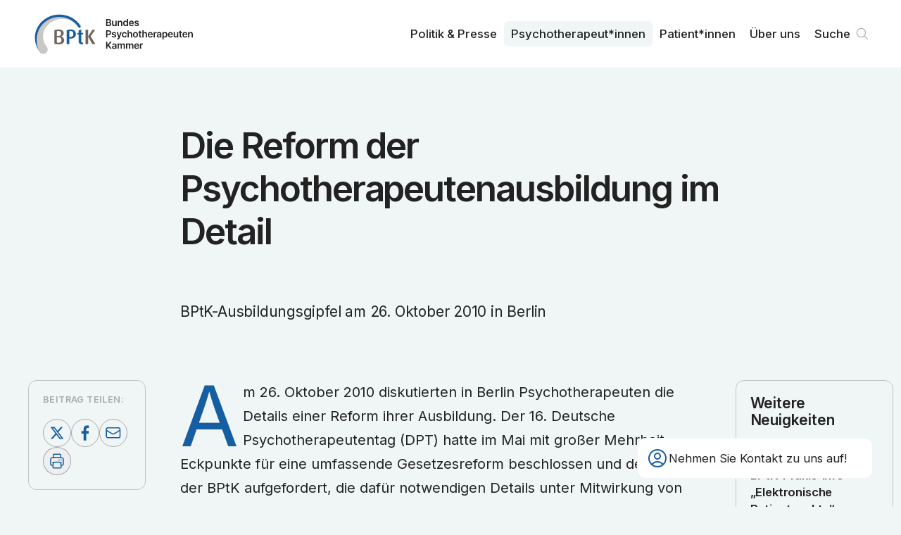

--- FILE ---
content_type: text/html; charset=utf-8
request_url: https://www.bptk.de/neuigkeiten/die-reform-der-psychotherapeutenausbildung-im-detail/
body_size: 35678
content:
<!DOCTYPE html><html lang="de"><head><meta charSet="utf-8" data-next-head=""/><meta name="viewport" content="width=device-width" data-next-head=""/><link rel="preload" href="/_next/static/media/bptk-bildmarke.338ed1bf.svg" as="image" data-next-head=""/><link rel="preload" href="/_next/static/media/bptk-wortmarke.6fec8bb9.svg" as="image" data-next-head=""/><title data-next-head="">Die Reform der Psychotherapeutenausbildung im Detail – BPtK</title><meta name="description" content="BPtK-Ausbildungsgipfel am 26. Oktober 2010 in Berlin" data-next-head=""/><link rel="canonical" href="https://www.bptk.de/neuigkeiten/die-reform-der-psychotherapeutenausbildung-im-detail" data-next-head=""/><meta property="og:type" content="article" data-next-head=""/><meta property="og:locale" content="de_DE" data-next-head=""/><meta property="og:url" content="https://www.bptk.de/neuigkeiten/die-reform-der-psychotherapeutenausbildung-im-detail" data-next-head=""/><meta property="og:site_name" content="BPtK" data-next-head=""/><meta property="og:title" content="Die Reform der Psychotherapeutenausbildung im Detail" data-next-head=""/><meta property="og:description" content="BPtK-Ausbildungsgipfel am 26. Oktober 2010 in Berlin" data-next-head=""/><meta property="og:image" content="https://api.bptk.de/uploads/ogimage_social_media_preview_92f4715ef9.png" data-next-head=""/><meta property="article:published_time" content="2010-11-12" data-next-head=""/><meta property="article:modified_time" content="2023-05-26T15:39:18.101Z" data-next-head=""/><meta property="article:section" content="Neuigkeiten" data-next-head=""/><meta name="twitter:card" content="summary_large_image" data-next-head=""/><meta name="twitter:site" content="@site" data-next-head=""/><meta name="twitter:creator" content="@handle" data-next-head=""/><meta name="twitter:title" content="Die Reform der Psychotherapeutenausbildung im Detail" data-next-head=""/><meta name="twitter:description" content="BPtK-Ausbildungsgipfel am 26. Oktober 2010 in Berlin" data-next-head=""/><meta name="twitter:image" content="https://api.bptk.de/uploads/ogimage_social_media_preview_92f4715ef9.png" data-next-head=""/><link rel="icon" type="image/png" sizes="16x16" href="https://www.bptk.de/icons/favicon-16x16.png"/><link rel="icon" type="image/png" sizes="32x32" href="https://www.bptk.de/icons/favicon-32x32.png"/><link rel="apple-touch-icon" sizes="60x60" href="https://www.bptk.de/icons/apple-touch-icon-60x60.png"/><link rel="apple-touch-icon" sizes="76x76" href="https://www.bptk.de/icons/apple-touch-icon-76x76.png"/><link rel="apple-touch-icon" sizes="120x120" href="https://www.bptk.de/icons/apple-touch-icon-120x120.png"/><link rel="apple-touch-icon" sizes="152x152" href="https://www.bptk.de/icons/apple-touch-icon-152x152.png"/><link rel="apple-touch-icon" sizes="180x180" href="https://www.bptk.de/icons/apple-touch-icon-180x180.png"/><link rel="manifest" href="https://www.bptk.de/manifest.json"/><link rel="mask-icon" href="/icons/safari-pinned-tab.svg" color="#ffffff"/><meta name="msapplication-TileColor"/><meta name="msapplication-navbutton-color" content="#ffffff"/><meta name="msapplication-TileColor"/><meta name="theme-color"/><meta name="apple-mobile-web-app-title" content="BPtK"/><meta name="mobile-web-app-capable" content="yes"/><meta name="apple-mobile-web-app-status-bar-style" content="black-translucent"/><link href="icon/touch-icon-start-up-320x480.png" rel="apple-touch-startup-image"/><link rel="preload" href="/_next/static/media/83afe278b6a6bb3c-s.p.3a6ba036.woff2" as="font" type="font/woff2" crossorigin="anonymous" data-next-font="size-adjust"/><link rel="preload" href="/_next/static/chunks/833d7be78cf3ff12.css" as="style"/><link rel="stylesheet" href="/_next/static/chunks/833d7be78cf3ff12.css" data-n-g=""/><noscript data-n-css=""></noscript><script src="/_next/static/chunks/4a7d2b935920da2a.js" defer=""></script><script src="/_next/static/chunks/dacecbcb8589ffc0.js" defer=""></script><script src="/_next/static/chunks/f469c6bdce30310c.js" defer=""></script><script src="/_next/static/chunks/54911c9fd04721d3.js" defer=""></script><script src="/_next/static/chunks/f143e85af0965fac.js" defer=""></script><script src="/_next/static/chunks/c3f604223a40a69a.js" defer=""></script><script src="/_next/static/chunks/cc49d95e548161f0.js" defer=""></script><script src="/_next/static/chunks/turbopack-08f2c5bb156b66a3.js" defer=""></script><script src="/_next/static/chunks/0407c57130223698.js" defer=""></script><script src="/_next/static/chunks/0f226c713edfbe29.js" defer=""></script><script src="/_next/static/chunks/0059bebd528c29e5.js" defer=""></script><script src="/_next/static/chunks/turbopack-c70bd725494778b7.js" defer=""></script><script src="/_next/static/zKghLW8HcfId6KlJ8LRhD/_ssgManifest.js" defer=""></script><script src="/_next/static/zKghLW8HcfId6KlJ8LRhD/_buildManifest.js" defer=""></script></head><body><link rel="preload" as="image" href="/_next/static/media/bptk-bildmarke.338ed1bf.svg"/><link rel="preload" as="image" href="/_next/static/media/bptk-wortmarke.6fec8bb9.svg"/><div id="__next"><div class="fixed z-50 top-0 inset-x-0 bg-white print:bg-transparent font-sans inter_b9b6c3b4-module__GbT-rW__variable"><nav class="max-w-screen-3xl mx-auto transition-all sidepadding flex gap-sm justify-between items-start h-24 print:!h-16"><a class="sr-only absolute left-0 mr-c-2 top-1 z-50" href="#content">Zum Inhalt springen</a><a title="Zur Startseite navigieren" class="h-full flex gap-sm items-center group" href="/"><img alt="Signet der BundesPsychoTherapeutenkammen" aria-hidden="true" width="106" height="69" decoding="async" data-nimg="1" class="h-[60%] transition group-hover:scale-104 w-max" style="color:transparent" src="/_next/static/media/bptk-bildmarke.338ed1bf.svg"/><img alt="Signet der BundesPsychoTherapeutenkammen" aria-hidden="true" width="132" height="46" decoding="async" data-nimg="1" class="h-[45%] w-max transition print:!hidden" style="color:transparent" src="/_next/static/media/bptk-wortmarke.6fec8bb9.svg"/></a><ul class="hidden print:!hidden lg:flex h-full font-sans relative z-10 transition max-md:hidden gap-1 justify-self-end items-center"><li class="relative inline-block text-left group font-medium"><a class="inline-flex w-full font-md px-2.5 py-1.5 rounded-md group-hover:bg-offwhite group-hover:text-black transition-custom" href="/politik-und-presse/">Politik & Presse</a></li><li class="relative inline-block text-left group font-medium"><a class="inline-flex w-full font-md px-2.5 py-1.5 rounded-md group-hover:bg-offwhite group-hover:text-black transition-custom bg-offwhite" href="/psychotherapeut-innen/">Psycho­therapeut*innen</a></li><li class="relative inline-block text-left group font-medium"><a class="inline-flex w-full font-md px-2.5 py-1.5 rounded-md group-hover:bg-offwhite group-hover:text-black transition-custom" href="/patient-innen/">Patient*innen</a></li><li class="relative inline-block text-left group font-medium"><a class="inline-flex w-full font-md px-2.5 py-1.5 rounded-md group-hover:bg-offwhite group-hover:text-black transition-custom" href="/ueber-uns/">Über uns</a></li><li><div class="fixed z-30 right-5 bottom-5 sm:right-10 sm:bottom-10 font-sans print:!hidden inter_b9b6c3b4-module__GbT-rW__variable"><div class="px-3 rounded-xl py-3 card-border border-offwhite bg-white backdrop-blur-md sm:w-[320px] md:w-[335px] group"><div role="button" tabindex="0" aria-label="Kontaktdaten anzeigen" class="flex items-center gap-2 relative z-2 md:group-hover:opacity-0 transition cursor-pointer"><svg xmlns="http://www.w3.org/2000/svg" fill="none" viewBox="0 0 24 24" stroke-width="1.5" stroke="currentColor" aria-hidden="true" data-slot="icon" class="w-8 text-main"><path stroke-linecap="round" stroke-linejoin="round" d="M17.982 18.725A7.488 7.488 0 0 0 12 15.75a7.488 7.488 0 0 0-5.982 2.975m11.963 0a9 9 0 1 0-11.963 0m11.963 0A8.966 8.966 0 0 1 12 21a8.966 8.966 0 0 1-5.982-2.275M15 9.75a3 3 0 1 1-6 0 3 3 0 0 1 6 0Z"></path></svg><h3 class="font-md pr-2 max-sm:hidden">Nehmen Sie Kontakt zu uns auf!</h3></div></div></div></li><li><a class="font-md font-medium relative flex items-center group pl-2.5 pr-8 py-1.5 hover:bg-offwhite hover:text-black transition-custom rounded-md" href="/suche/">Suche<svg viewBox="0 0 100 100" xmlns="http://www.w3.org/2000/svg" class="absolute right-0 flex-shrink-0 w-8 stroke-grey stroke-[4]"><path d="M76 73L61.823 58.823M61.823 58.823C65.3024 55.3436 67.4545 50.5367 67.4545 45.2273C67.4545 34.6083 58.8462 26 48.2273 26C37.6083 26 29 34.6083 29 45.2273C29 55.8462 37.6083 64.4545 48.2273 64.4545C53.5367 64.4545 58.3435 62.3025 61.823 58.823Z" fill="none" stroke-linecap="round" stroke-linejoin="round"></path></svg></a></li></ul><button tabindex="0" aria-haspopup="dialog" aria-expanded="false" aria-label="Haupt-Navigation öffnen" class="lg:hidden self-center flex relative h-8 w-8 items-center cursor-pointer transition-transform hover:scale-105"><span class="block absolute left-0 right-0 h-[2px] origin-center bg-main transition duration-500 -translate-y-1.5"></span><span class="block absolute left-0 right-0 h-[2px] origin-center bg-main transition duration-500"></span><span class="block absolute left-0 right-0 h-[2px] origin-center bg-main transition duration-500 translate-y-1.5"></span></button></nav></div><div class="relative z-10 flex flex-col pt-24 print:!p-0 print:!left-10 font-sans inter_b9b6c3b4-module__GbT-rW__variable"><main id="content"><header class="flex-grow items-start bg-offwhite"><div class="sidepadding max-w-screen-3xl mx-auto py-10 pb-16 sm:py-20 print:!pt-0 print:max-w-xl print:py-8"><div class="grid max-w-3xl mx-auto self-center gap-sm xl:gap-md w-full overflow-hidden max-w-3xl"><h1 class="font-article-headline mb-[0.5em] print:mb-[0.2em] overflow-hidden text-balance">Die Reform der Psychotherapeutenausbildung im Detail</h1><p class="w-full font-article-subhead overflow-hidden text-balance">BPtK-Ausbildungsgipfel am 26. Oktober 2010 in Berlin</p></div></div></header><section class="flex-grow items-start bg-offwhite print:h-0"><div class="sidepadding max-w-screen-3xl mx-auto py-10 pb-16 sm:py-20 grid print:!grid-cols-1 xl:grid-cols-12 !pt-0 gap-md print:!max-w-xl"><main class="xl:order-2 xl:col-span-8 relative z-10 mx-auto max-w-3xl w-full content-start grid gap-md"><div class="overflow-hidden"><p class="font-text [&amp;:not(.noInitial)]:initial mb-[1.5em] last:mb-0 [&amp;&gt;a]:link hyphenation">Am 26. Oktober 2010 diskutierten in Berlin Psychotherapeuten die Details einer Reform ihrer Ausbildung. Der 16. Deutsche Psychotherapeutentag (DPT) hatte im Mai mit großer Mehrheit Eckpunkte für eine umfassende Gesetzesreform beschlossen und den Vorstand der BPtK aufgefordert, die dafür notwendigen Details unter Mitwirkung von Berufs- und Fachverbänden, Hochschulvertretern sowie Vertretern von Ausbildungsteilnehmern und Ausbildungsstätten auszuarbeiten.</p><figure aria-hidden="true" class="landscape mb-[2em] sm:[&amp;.landscape.stretched]:float-left sm:[&amp;.landscape.stretched]:w-[calc(50%-1em)] sm:[&amp;.landscape.stretched]:mr-[2em] sm:[&amp;.landscape.stretched.withBorder]:float-right sm:[&amp;.landscape.stretched.withBorder]:ml-[2em] sm:[&amp;.landscape.stretched.withBorder]:mr-0 sm:[&amp;.landscape.stretched+.landscape.stretched]:mr-0 sm:[&amp;.portrait]:mr-[2em] sm:[&amp;.portrait]:float-left sm:[&amp;.portrait]:w-[calc(50%-1em)] sm:[&amp;.portrait.withBorder]:float-right sm:[&amp;.portrait.withBorder]:ml-[2em] sm:[&amp;.portrait.withBorder]:mr-0 sm:[&amp;.portrait+.portrait]:-mr-[1em] sm:[&amp;.portrait+.portrait+.portrait]:clear-left sm:[&amp;.portrait+.portrait+.portrait]:mr-[1em] sm:[&amp;.portrait+.portrait+.portrait+.portrait]:clear-none sm:[&amp;.portrait+.portrait+.portrait+.portrait]:mr-[0] sm:[&amp;.portrait+.portrait+.portrait+.portrait]:ml-[1em] sm:[&amp;.portrait+.portrait+.portrait+.font-text]:clear-left sm:[&amp;.portrait+.portrait+.portrait+.level-2]:clear-left sm:[&amp;.portrait+.portrait+.portrait+.level-3]:clear-left print:[&amp;.portrait]:float-left print:[&amp;.portrait]:w-[calc(50%-1em)] print:[&amp;.portrait]:mr-[1.5em]"><img alt="Für dieses Bild ist leider keine Beschreibung vorhanden." loading="lazy" width="349" height="233" decoding="async" data-nimg="1" class="w-full rounded-xl bg-white" style="color:transparent;background-size:cover;background-position:50% 50%;background-repeat:no-repeat;background-image:url(&quot;data:image/svg+xml;charset=utf-8,%3Csvg xmlns=&#x27;http://www.w3.org/2000/svg&#x27; viewBox=&#x27;0 0 349 233&#x27;%3E%3Cfilter id=&#x27;b&#x27; color-interpolation-filters=&#x27;sRGB&#x27;%3E%3CfeGaussianBlur stdDeviation=&#x27;20&#x27;/%3E%3CfeColorMatrix values=&#x27;1 0 0 0 0 0 1 0 0 0 0 0 1 0 0 0 0 0 100 -1&#x27; result=&#x27;s&#x27;/%3E%3CfeFlood x=&#x27;0&#x27; y=&#x27;0&#x27; width=&#x27;100%25&#x27; height=&#x27;100%25&#x27;/%3E%3CfeComposite operator=&#x27;out&#x27; in=&#x27;s&#x27;/%3E%3CfeComposite in2=&#x27;SourceGraphic&#x27;/%3E%3CfeGaussianBlur stdDeviation=&#x27;20&#x27;/%3E%3C/filter%3E%3Cimage width=&#x27;100%25&#x27; height=&#x27;100%25&#x27; x=&#x27;0&#x27; y=&#x27;0&#x27; preserveAspectRatio=&#x27;none&#x27; style=&#x27;filter: url(%23b);&#x27; href=&#x27;[data-uri]&#x27;/%3E%3C/svg%3E&quot;)" sizes="(max-width: 767px) 100vw, 770px" srcSet="/_next/image/?url=https%3A%2F%2Fapi.bptk.de%2Fuploads%2F20101112_desktop_reform_pt_ausbildung_02_4c21141961.jpg&amp;w=640&amp;q=75 640w, /_next/image/?url=https%3A%2F%2Fapi.bptk.de%2Fuploads%2F20101112_desktop_reform_pt_ausbildung_02_4c21141961.jpg&amp;w=750&amp;q=75 750w, /_next/image/?url=https%3A%2F%2Fapi.bptk.de%2Fuploads%2F20101112_desktop_reform_pt_ausbildung_02_4c21141961.jpg&amp;w=828&amp;q=75 828w, /_next/image/?url=https%3A%2F%2Fapi.bptk.de%2Fuploads%2F20101112_desktop_reform_pt_ausbildung_02_4c21141961.jpg&amp;w=1080&amp;q=75 1080w, /_next/image/?url=https%3A%2F%2Fapi.bptk.de%2Fuploads%2F20101112_desktop_reform_pt_ausbildung_02_4c21141961.jpg&amp;w=1200&amp;q=75 1200w, /_next/image/?url=https%3A%2F%2Fapi.bptk.de%2Fuploads%2F20101112_desktop_reform_pt_ausbildung_02_4c21141961.jpg&amp;w=1920&amp;q=75 1920w, /_next/image/?url=https%3A%2F%2Fapi.bptk.de%2Fuploads%2F20101112_desktop_reform_pt_ausbildung_02_4c21141961.jpg&amp;w=2048&amp;q=75 2048w, /_next/image/?url=https%3A%2F%2Fapi.bptk.de%2Fuploads%2F20101112_desktop_reform_pt_ausbildung_02_4c21141961.jpg&amp;w=3840&amp;q=75 3840w" src="/_next/image/?url=https%3A%2F%2Fapi.bptk.de%2Fuploads%2F20101112_desktop_reform_pt_ausbildung_02_4c21141961.jpg&amp;w=3840&amp;q=75"/></figure><p class="font-text [&amp;:not(.noInitial)]:initial mb-[1.5em] last:mb-0 [&amp;&gt;a]:link hyphenation outdentInitial">Der Vorstand hatte daraufhin zunächst schriftliche Stellungnahmen für  die Ausarbeitung eines ersten Entwurfs zu den Reformdetails erbeten. Auf  der Basis dieser Rückmeldungen wurde ein Vorstandsentwurf erstellt, der  dann noch einmal einem schriftlichen Stellungnahmeverfahren unterzogen  und gleichzeitig auf dem Ausbildungsgipfel besprochen wurde. Am  Ausbildungsgipfel nahmen Vertreter der Landespsychotherapeutenkammern,  Hochschulen, der Ausbildungsstätten, der Berufs- und Fachverbände und  insbesondere der Psychotherapeuten in Ausbildung teil.<br> <br> BPtK-Präsident Prof. Dr. Rainer Richter bedankte sich für die vielen  profunden Vorschläge und Stellungnahmen, die mit dazu beigetragen  hätten, dass der Auftrag des DPT in so kurzer Zeit umgesetzt werden  konnte. Es sei allerdings auch notwendig, dass die Profession rasch  Lösungen für die drängenden Probleme der Ausbildung finde. Die Antwort  der Bundesregierung auf die Kleine Anfrage der Fraktion BÜNDNIS 90/DIE  GRÜNEN (BT-Drs. 17/3153) habe deutlich gemacht, dass es vom Votum der  Psychotherapeutenschaft abhänge, ob es eine Ausbildungsreform geben  werde. Die Bundesregierung nehme die Etablierung des Bachelorabschlusses  in der Kinder- und Jugendlichenpsychotherapie anscheinend billigend in  Kauf und habe auch kein wirksames Konzept, um die finanzielle Situation  der Psychotherapeuten in Ausbildung zu verbessern. Beides seien  Probleme, die mit dem vorgelegten Gesamtkonzept des BPtK-Vorstands  gelöst werden können.</p><figure aria-hidden="true" class="landscape mb-[2em] sm:[&amp;.landscape.stretched]:float-left sm:[&amp;.landscape.stretched]:w-[calc(50%-1em)] sm:[&amp;.landscape.stretched]:mr-[2em] sm:[&amp;.landscape.stretched.withBorder]:float-right sm:[&amp;.landscape.stretched.withBorder]:ml-[2em] sm:[&amp;.landscape.stretched.withBorder]:mr-0 sm:[&amp;.landscape.stretched+.landscape.stretched]:mr-0 sm:[&amp;.portrait]:mr-[2em] sm:[&amp;.portrait]:float-left sm:[&amp;.portrait]:w-[calc(50%-1em)] sm:[&amp;.portrait.withBorder]:float-right sm:[&amp;.portrait.withBorder]:ml-[2em] sm:[&amp;.portrait.withBorder]:mr-0 sm:[&amp;.portrait+.portrait]:-mr-[1em] sm:[&amp;.portrait+.portrait+.portrait]:clear-left sm:[&amp;.portrait+.portrait+.portrait]:mr-[1em] sm:[&amp;.portrait+.portrait+.portrait+.portrait]:clear-none sm:[&amp;.portrait+.portrait+.portrait+.portrait]:mr-[0] sm:[&amp;.portrait+.portrait+.portrait+.portrait]:ml-[1em] sm:[&amp;.portrait+.portrait+.portrait+.font-text]:clear-left sm:[&amp;.portrait+.portrait+.portrait+.level-2]:clear-left sm:[&amp;.portrait+.portrait+.portrait+.level-3]:clear-left print:[&amp;.portrait]:float-left print:[&amp;.portrait]:w-[calc(50%-1em)] print:[&amp;.portrait]:mr-[1.5em]"><img alt="Für dieses Bild ist leider keine Beschreibung vorhanden." loading="lazy" width="605" height="454" decoding="async" data-nimg="1" class="w-full rounded-xl bg-white" style="color:transparent;background-size:cover;background-position:50% 50%;background-repeat:no-repeat;background-image:url(&quot;data:image/svg+xml;charset=utf-8,%3Csvg xmlns=&#x27;http://www.w3.org/2000/svg&#x27; viewBox=&#x27;0 0 605 454&#x27;%3E%3Cfilter id=&#x27;b&#x27; color-interpolation-filters=&#x27;sRGB&#x27;%3E%3CfeGaussianBlur stdDeviation=&#x27;20&#x27;/%3E%3CfeColorMatrix values=&#x27;1 0 0 0 0 0 1 0 0 0 0 0 1 0 0 0 0 0 100 -1&#x27; result=&#x27;s&#x27;/%3E%3CfeFlood x=&#x27;0&#x27; y=&#x27;0&#x27; width=&#x27;100%25&#x27; height=&#x27;100%25&#x27;/%3E%3CfeComposite operator=&#x27;out&#x27; in=&#x27;s&#x27;/%3E%3CfeComposite in2=&#x27;SourceGraphic&#x27;/%3E%3CfeGaussianBlur stdDeviation=&#x27;20&#x27;/%3E%3C/filter%3E%3Cimage width=&#x27;100%25&#x27; height=&#x27;100%25&#x27; x=&#x27;0&#x27; y=&#x27;0&#x27; preserveAspectRatio=&#x27;none&#x27; style=&#x27;filter: url(%23b);&#x27; href=&#x27;[data-uri]&#x27;/%3E%3C/svg%3E&quot;)" sizes="(max-width: 767px) 100vw, 770px" srcSet="/_next/image/?url=https%3A%2F%2Fapi.bptk.de%2Fuploads%2F3ade254e5e_dd49a22a84.jpg&amp;w=640&amp;q=75 640w, /_next/image/?url=https%3A%2F%2Fapi.bptk.de%2Fuploads%2F3ade254e5e_dd49a22a84.jpg&amp;w=750&amp;q=75 750w, /_next/image/?url=https%3A%2F%2Fapi.bptk.de%2Fuploads%2F3ade254e5e_dd49a22a84.jpg&amp;w=828&amp;q=75 828w, /_next/image/?url=https%3A%2F%2Fapi.bptk.de%2Fuploads%2F3ade254e5e_dd49a22a84.jpg&amp;w=1080&amp;q=75 1080w, /_next/image/?url=https%3A%2F%2Fapi.bptk.de%2Fuploads%2F3ade254e5e_dd49a22a84.jpg&amp;w=1200&amp;q=75 1200w, /_next/image/?url=https%3A%2F%2Fapi.bptk.de%2Fuploads%2F3ade254e5e_dd49a22a84.jpg&amp;w=1920&amp;q=75 1920w, /_next/image/?url=https%3A%2F%2Fapi.bptk.de%2Fuploads%2F3ade254e5e_dd49a22a84.jpg&amp;w=2048&amp;q=75 2048w, /_next/image/?url=https%3A%2F%2Fapi.bptk.de%2Fuploads%2F3ade254e5e_dd49a22a84.jpg&amp;w=3840&amp;q=75 3840w" src="/_next/image/?url=https%3A%2F%2Fapi.bptk.de%2Fuploads%2F3ade254e5e_dd49a22a84.jpg&amp;w=3840&amp;q=75"/></figure><ul class="ul font-text mb-[2em] relative pl-[2em] [&amp;&gt;li&gt;a]:link [&amp;&gt;li]:hyphenation [&amp;&gt;li]:before:absolute [&amp;&gt;li]:before:left-0 [&amp;&gt;li]:before:text-main [&amp;.ul&gt;li]:before:content-[&#x27;•&#x27;] [&amp;.ol&gt;li]:before:content-[counter(ol)_&#x27;.&#x27;] [&amp;.ol&gt;li]:before:normal-nums"></ul><h2 class="[&amp;.level-2]:font-xl [&amp;.level-3]:font-lg [&amp;.level-4]:font-lg [&amp;.level-5]:font-md [&amp;.level-5]:font-bold hyphenation mt-[2em] [figure+&amp;]:mt-0 mb-[1.5em] first:mt-0 level-2">Ausbildungsziel ist der Beruf "Psychotherapeut", dessen Kompetenzprofil in der Approbationsordnung definiert ist. Die von Psychotherapeuten ausgeübte Heilkunde umfasst neben der Diagnostik und Behandlung auch Prävention und Rehabilitation.</ul></h2><h2 class="[&amp;.level-2]:font-xl [&amp;.level-3]:font-lg [&amp;.level-4]:font-lg [&amp;.level-5]:font-md [&amp;.level-5]:font-bold hyphenation mt-[2em] [figure+&amp;]:mt-0 mb-[1.5em] first:mt-0 level-2">Zugangsvoraussetzungen zur Ausbildung sind ein abgeschlossener Bachelor- und Masterstudiengang oder gleichwertige Studiengänge, deren inhaltliche Anforderungen ebenfalls in der Approbationsordnung festgelegt werden. Von den definierten Eingangsqualifikationen können Leistungen im Umfang von etwa einem Studiensemester nach dem Studienabschluss an einer Hochschule oder staatlich anerkannten Ausbildungsstätte nachgeholt werden.</ul></h2><h2 class="[&amp;.level-2]:font-xl [&amp;.level-3]:font-lg [&amp;.level-4]:font-lg [&amp;.level-5]:font-md [&amp;.level-5]:font-bold hyphenation mt-[2em] [figure+&amp;]:mt-0 mb-[1.5em] first:mt-0 level-2">Bei Vorliegen der Eingangsqualifikationen und Nachweis von Praktika (die studienbegleitend abgeleistet werden können) kann die Zulassung zum schriftlichen Teil der Staatsprüfung über die heutigen Grundkenntnisse erfolgen. Diese Kenntnisse können bereits während des Studiums, aber auch zum Teil während der postgradualen Ausbildung erworben werden.</ul></h2><h2 class="[&amp;.level-2]:font-xl [&amp;.level-3]:font-lg [&amp;.level-4]:font-lg [&amp;.level-5]:font-md [&amp;.level-5]:font-bold hyphenation mt-[2em] [figure+&amp;]:mt-0 mb-[1.5em] first:mt-0 level-2">Nach bestandener Prüfung wird eine eingeschränkte Behandlungserlaubnis erteilt, wenn ein Vertrag über ein laufendes Ausbildungsverhältnis mit einer anerkannten Ausbildungsstätte vorliegt. Die eingeschränkte Behandlungserlaubnis ist Voraussetzung für das Absolvieren der Praktischen Ausbildung und berechtigt zur psychotherapeutischen Behandlung von Patienten unter Aufsicht oder Supervision im Rahmen des Ausbildungsverhältnisses und zum Führen der Bezeichnung "Psychotherapeut in Ausbildung".</ul></h2><h2 class="[&amp;.level-2]:font-xl [&amp;.level-3]:font-lg [&amp;.level-4]:font-lg [&amp;.level-5]:font-md [&amp;.level-5]:font-bold hyphenation mt-[2em] [figure+&amp;]:mt-0 mb-[1.5em] first:mt-0 level-2">Theoretische und praktische Ausbildung beinhalten einen einheitlichen Teil für die Behandlung von Kindern, Jugendlichen und Erwachsenen und einen besonderen Teil zum Behandlungsschwerpunkt Erwachsene oder Kinder und Jugendliche.</ul></h2><h2 class="[&amp;.level-2]:font-xl [&amp;.level-3]:font-lg [&amp;.level-4]:font-lg [&amp;.level-5]:font-md [&amp;.level-5]:font-bold hyphenation mt-[2em] [figure+&amp;]:mt-0 mb-[1.5em] first:mt-0 level-2">Die Praktische Ausbildung besteht aus zwei Teilen und orientiert sich an einem Lernzielkatalog. Der (teil-)stationäre erste Teil dauert mindestens ein Jahr mit 1.200 tatsächlich geleisteten Stunden, von denen mindestens sechs Monate mit 600 Stunden auf eine psychiatrische Einrichtung entfallen müssen.</ul></h2><h2 class="[&amp;.level-2]:font-xl [&amp;.level-3]:font-lg [&amp;.level-4]:font-lg [&amp;.level-5]:font-md [&amp;.level-5]:font-bold hyphenation mt-[2em] [figure+&amp;]:mt-0 mb-[1.5em] first:mt-0 level-2">Der zweite Teil ist die vertiefte Ausbildung in einem wissenschaftlich anerkannten Verfahren und umfasst mindestens 700 Behandlungsstunden in einer Einrichtung, an der ambulante psychotherapeutische Behandlungen durchgeführt werden. Während der gesamten Praktischen Ausbildung sind Psychotherapeuten in Ausbildung angemessen zu vergüten.</ul></h2><h2 class="[&amp;.level-2]:font-xl [&amp;.level-3]:font-lg [&amp;.level-4]:font-lg [&amp;.level-5]:font-md [&amp;.level-5]:font-bold hyphenation mt-[2em] [figure+&amp;]:mt-0 mb-[1.5em] first:mt-0 level-2">Am Ende der Ausbildung erfolgt eine mündliche Prüfung über die weitergehenden Grundkenntnisse und das Vertiefungsverfahren. Anschließend kann eine Approbation als Psychotherapeut erteilt werden, die berufsrechtlich zur Ausübung von Psychotherapie mit allen Altersgruppen befugt.</ul></h2><h2 class="[&amp;.level-2]:font-xl [&amp;.level-3]:font-lg [&amp;.level-4]:font-lg [&amp;.level-5]:font-md [&amp;.level-5]:font-bold hyphenation mt-[2em] [figure+&amp;]:mt-0 mb-[1.5em] first:mt-0 level-2">Bei vertiefter Ausbildung in einem Richtlinienverfahren sind die Voraussetzungen für die Abrechnung von Behandlungen in dem Verfahren und dem gewählten Altersbereich zulasten der gesetzlichen Krankenversicherung (GKV) erfüllt und auf Antrag kann die Eintragung in das Arztregister erfolgen. Durch Weiterbildung kann die Fachkunde für die jeweils andere Altersgruppe erworben werden.</ul></h2><h2 class="[&amp;.level-2]:font-xl [&amp;.level-3]:font-lg [&amp;.level-4]:font-lg [&amp;.level-5]:font-md [&amp;.level-5]:font-bold hyphenation mt-[2em] [figure+&amp;]:mt-0 mb-[1.5em] first:mt-0 level-2">Übergangsregelungen sehen vor, dass Psychologische Psychotherapeuten automatisch die Bezeichnung "Psychotherapeut mit Schwerpunkt Erwachsene" und bei Vorlage der Fachkunde für Kinder und Jugendliche auch die Schwerpunktbezeichnung "Kinder und Jugendliche" führen können. Kinder- und Jugendlichenpsychotherapeuten können nach einem Anpassungslehrgang die Bezeichnung "Psychotherapeut mit Schwerpunkt Kinder und Jugendliche" führen. Darauf aufbauend können sie als neue Option über eine Weiterbildung die Schwerpunktbezeichnung "Erwachsene" erwerben. Ausbildungsteilnehmer und Studierende können die Ausbildung nach den heute gültigen Vorschriften im Laufe von zehn Jahren nach Inkrafttreten der Änderungen abschließen.</ul></h2><h2 class="[&amp;.level-2]:font-xl [&amp;.level-3]:font-lg [&amp;.level-4]:font-lg [&amp;.level-5]:font-md [&amp;.level-5]:font-bold hyphenation mt-[2em] [figure+&amp;]:mt-0 mb-[1.5em] first:mt-0 level-2">Eine Erprobungsklausel ermöglicht in Modellstudiengängen alternative Ausbildungskonzepte zum Psychotherapeuten.</ul></h2><p class="font-text [&amp;:not(.noInitial)]:initial mb-[1.5em] last:mb-0 [&amp;&gt;a]:link hyphenation outdentInitial"><b><br>Einheitliche Eingangsqualifikationen: Kontroverse Debatte</b><br><br>Neben den Eckpunkten der Ausbildungsreform hatte der 16. DPT einen Vorschlag zu Inhalten und Umfang einheitlicher Eingangsqualifikationen beschlossen, der weiteren Verhandlungen zugrundeliegen sollte. Darin werden 260 der insgesamt 300 Leistungspunkte umfassenden Bachelor- und Masterstudiengänge definiert. 115 Leistungspunkte sollen davon im Bereich "grundlegende Kenntnisse" erworben werden mit Mindestanforderungen in Bezug auf Grundlagenfächer, Forschungsmethoden und Diagnostik. Weitere 50 Leistungspunkte beschreiben klinisch-psychologische und (sozial-)pädagogische Kenntnisse und Kompetenzen. Daneben sind Leistungen in grundlegenden (sozial-)pädagogischen Kenntnissen sowie Kenntnisse in Wahlpflichtbereichen der Humanwissenschaften vorgeschrieben sowie Leistungen aus Abschlussarbeiten und Praktika.<br><br></p><figure aria-hidden="true" class="portrait mb-[2em] sm:[&amp;.landscape.stretched]:float-left sm:[&amp;.landscape.stretched]:w-[calc(50%-1em)] sm:[&amp;.landscape.stretched]:mr-[2em] sm:[&amp;.landscape.stretched.withBorder]:float-right sm:[&amp;.landscape.stretched.withBorder]:ml-[2em] sm:[&amp;.landscape.stretched.withBorder]:mr-0 sm:[&amp;.landscape.stretched+.landscape.stretched]:mr-0 sm:[&amp;.portrait]:mr-[2em] sm:[&amp;.portrait]:float-left sm:[&amp;.portrait]:w-[calc(50%-1em)] sm:[&amp;.portrait.withBorder]:float-right sm:[&amp;.portrait.withBorder]:ml-[2em] sm:[&amp;.portrait.withBorder]:mr-0 sm:[&amp;.portrait+.portrait]:-mr-[1em] sm:[&amp;.portrait+.portrait+.portrait]:clear-left sm:[&amp;.portrait+.portrait+.portrait]:mr-[1em] sm:[&amp;.portrait+.portrait+.portrait+.portrait]:clear-none sm:[&amp;.portrait+.portrait+.portrait+.portrait]:mr-[0] sm:[&amp;.portrait+.portrait+.portrait+.portrait]:ml-[1em] sm:[&amp;.portrait+.portrait+.portrait+.font-text]:clear-left sm:[&amp;.portrait+.portrait+.portrait+.level-2]:clear-left sm:[&amp;.portrait+.portrait+.portrait+.level-3]:clear-left print:[&amp;.portrait]:float-left print:[&amp;.portrait]:w-[calc(50%-1em)] print:[&amp;.portrait]:mr-[1.5em]"><img alt="Für dieses Bild ist leider keine Beschreibung vorhanden." loading="lazy" width="160" height="240" decoding="async" data-nimg="1" class="w-full rounded-xl bg-white" style="color:transparent;background-size:cover;background-position:50% 50%;background-repeat:no-repeat;background-image:url(&quot;data:image/svg+xml;charset=utf-8,%3Csvg xmlns=&#x27;http://www.w3.org/2000/svg&#x27; viewBox=&#x27;0 0 160 240&#x27;%3E%3Cfilter id=&#x27;b&#x27; color-interpolation-filters=&#x27;sRGB&#x27;%3E%3CfeGaussianBlur stdDeviation=&#x27;20&#x27;/%3E%3CfeColorMatrix values=&#x27;1 0 0 0 0 0 1 0 0 0 0 0 1 0 0 0 0 0 100 -1&#x27; result=&#x27;s&#x27;/%3E%3CfeFlood x=&#x27;0&#x27; y=&#x27;0&#x27; width=&#x27;100%25&#x27; height=&#x27;100%25&#x27;/%3E%3CfeComposite operator=&#x27;out&#x27; in=&#x27;s&#x27;/%3E%3CfeComposite in2=&#x27;SourceGraphic&#x27;/%3E%3CfeGaussianBlur stdDeviation=&#x27;20&#x27;/%3E%3C/filter%3E%3Cimage width=&#x27;100%25&#x27; height=&#x27;100%25&#x27; x=&#x27;0&#x27; y=&#x27;0&#x27; preserveAspectRatio=&#x27;none&#x27; style=&#x27;filter: url(%23b);&#x27; href=&#x27;[data-uri]&#x27;/%3E%3C/svg%3E&quot;)" sizes="(max-width: 639px) 100vw, (max-width: 1023px) 50vw, 370px" srcSet="/_next/image/?url=https%3A%2F%2Fapi.bptk.de%2Fuploads%2Feb8692fa07_16cbdae8f8.jpg&amp;w=384&amp;q=75 384w, /_next/image/?url=https%3A%2F%2Fapi.bptk.de%2Fuploads%2Feb8692fa07_16cbdae8f8.jpg&amp;w=640&amp;q=75 640w, /_next/image/?url=https%3A%2F%2Fapi.bptk.de%2Fuploads%2Feb8692fa07_16cbdae8f8.jpg&amp;w=750&amp;q=75 750w, /_next/image/?url=https%3A%2F%2Fapi.bptk.de%2Fuploads%2Feb8692fa07_16cbdae8f8.jpg&amp;w=828&amp;q=75 828w, /_next/image/?url=https%3A%2F%2Fapi.bptk.de%2Fuploads%2Feb8692fa07_16cbdae8f8.jpg&amp;w=1080&amp;q=75 1080w, /_next/image/?url=https%3A%2F%2Fapi.bptk.de%2Fuploads%2Feb8692fa07_16cbdae8f8.jpg&amp;w=1200&amp;q=75 1200w, /_next/image/?url=https%3A%2F%2Fapi.bptk.de%2Fuploads%2Feb8692fa07_16cbdae8f8.jpg&amp;w=1920&amp;q=75 1920w, /_next/image/?url=https%3A%2F%2Fapi.bptk.de%2Fuploads%2Feb8692fa07_16cbdae8f8.jpg&amp;w=2048&amp;q=75 2048w, /_next/image/?url=https%3A%2F%2Fapi.bptk.de%2Fuploads%2Feb8692fa07_16cbdae8f8.jpg&amp;w=3840&amp;q=75 3840w" src="/_next/image/?url=https%3A%2F%2Fapi.bptk.de%2Fuploads%2Feb8692fa07_16cbdae8f8.jpg&amp;w=3840&amp;q=75"/></figure><p class="font-text [&amp;:not(.noInitial)]:initial mb-[1.5em] last:mb-0 [&amp;&gt;a]:link hyphenation outdentInitial">Die einheitlichen Eingangsqualifikationen waren Thema verschiedener schriftlicher Stellungnahmen zum Vorstandsentwurf und wurden auch auf dem Ausbildungsgipfel intensiv diskutiert. Zustimmung und Kritik fanden dabei insbesondere die Mindestvorgaben zu psychologischen Kenntnissen. Auf der einen Seite wurde diese Festlegung als notwendige Basis gesehen, weil ohne hinreichende psychologische Kenntnisse die akademische Basis für die Psychotherapie als Heilkunde fehle. Der Gesetzgeber habe diese als Kern definiert und (sozial-)pädagogische Kenntnisse als besondere und alternative Qualifikation für die Behandlung von Kindern und Jugendlichen zugelassen. Dass ausreichende psychologische Qualifikationen sichergestellt werden, sei für viele die Voraussetzung gewesen, auf dem DPT für einen breiten Zugang zur Psychotherapeutenausbildung zu stimmen. Zur Erfüllung der Vorgaben müssten viele psychologische Studiengänge modifiziert werden, um die obligatorischen (sozial-)pädagogischen Kenntnisse zu vermitteln. Dies sei aber machbar und sinnvoll mit Blick auf das gesamte Reformkonzept, so Prof. Dr. Thomas Fydrich (DGPs): "Die Vorgaben verlangen von allen Studiengängen, sich umzustellen. Die psychologischen Studiengänge werden sich anpassen, um das Masterniveau als Zugangsvoraussetzung einer postgradualen Ausbildung nicht zu gefährden."<br><br></p><figure aria-hidden="true" class="portrait mb-[2em] sm:[&amp;.landscape.stretched]:float-left sm:[&amp;.landscape.stretched]:w-[calc(50%-1em)] sm:[&amp;.landscape.stretched]:mr-[2em] sm:[&amp;.landscape.stretched.withBorder]:float-right sm:[&amp;.landscape.stretched.withBorder]:ml-[2em] sm:[&amp;.landscape.stretched.withBorder]:mr-0 sm:[&amp;.landscape.stretched+.landscape.stretched]:mr-0 sm:[&amp;.portrait]:mr-[2em] sm:[&amp;.portrait]:float-left sm:[&amp;.portrait]:w-[calc(50%-1em)] sm:[&amp;.portrait.withBorder]:float-right sm:[&amp;.portrait.withBorder]:ml-[2em] sm:[&amp;.portrait.withBorder]:mr-0 sm:[&amp;.portrait+.portrait]:-mr-[1em] sm:[&amp;.portrait+.portrait+.portrait]:clear-left sm:[&amp;.portrait+.portrait+.portrait]:mr-[1em] sm:[&amp;.portrait+.portrait+.portrait+.portrait]:clear-none sm:[&amp;.portrait+.portrait+.portrait+.portrait]:mr-[0] sm:[&amp;.portrait+.portrait+.portrait+.portrait]:ml-[1em] sm:[&amp;.portrait+.portrait+.portrait+.font-text]:clear-left sm:[&amp;.portrait+.portrait+.portrait+.level-2]:clear-left sm:[&amp;.portrait+.portrait+.portrait+.level-3]:clear-left print:[&amp;.portrait]:float-left print:[&amp;.portrait]:w-[calc(50%-1em)] print:[&amp;.portrait]:mr-[1.5em]"><img alt="Für dieses Bild ist leider keine Beschreibung vorhanden." loading="lazy" width="167" height="250" decoding="async" data-nimg="1" class="w-full rounded-xl bg-white" style="color:transparent;background-size:cover;background-position:50% 50%;background-repeat:no-repeat;background-image:url(&quot;data:image/svg+xml;charset=utf-8,%3Csvg xmlns=&#x27;http://www.w3.org/2000/svg&#x27; viewBox=&#x27;0 0 167 250&#x27;%3E%3Cfilter id=&#x27;b&#x27; color-interpolation-filters=&#x27;sRGB&#x27;%3E%3CfeGaussianBlur stdDeviation=&#x27;20&#x27;/%3E%3CfeColorMatrix values=&#x27;1 0 0 0 0 0 1 0 0 0 0 0 1 0 0 0 0 0 100 -1&#x27; result=&#x27;s&#x27;/%3E%3CfeFlood x=&#x27;0&#x27; y=&#x27;0&#x27; width=&#x27;100%25&#x27; height=&#x27;100%25&#x27;/%3E%3CfeComposite operator=&#x27;out&#x27; in=&#x27;s&#x27;/%3E%3CfeComposite in2=&#x27;SourceGraphic&#x27;/%3E%3CfeGaussianBlur stdDeviation=&#x27;20&#x27;/%3E%3C/filter%3E%3Cimage width=&#x27;100%25&#x27; height=&#x27;100%25&#x27; x=&#x27;0&#x27; y=&#x27;0&#x27; preserveAspectRatio=&#x27;none&#x27; style=&#x27;filter: url(%23b);&#x27; href=&#x27;[data-uri]&#x27;/%3E%3C/svg%3E&quot;)" sizes="(max-width: 639px) 100vw, (max-width: 1023px) 50vw, 370px" srcSet="/_next/image/?url=https%3A%2F%2Fapi.bptk.de%2Fuploads%2F90f66a14fb_41494c5b48.jpg&amp;w=384&amp;q=75 384w, /_next/image/?url=https%3A%2F%2Fapi.bptk.de%2Fuploads%2F90f66a14fb_41494c5b48.jpg&amp;w=640&amp;q=75 640w, /_next/image/?url=https%3A%2F%2Fapi.bptk.de%2Fuploads%2F90f66a14fb_41494c5b48.jpg&amp;w=750&amp;q=75 750w, /_next/image/?url=https%3A%2F%2Fapi.bptk.de%2Fuploads%2F90f66a14fb_41494c5b48.jpg&amp;w=828&amp;q=75 828w, /_next/image/?url=https%3A%2F%2Fapi.bptk.de%2Fuploads%2F90f66a14fb_41494c5b48.jpg&amp;w=1080&amp;q=75 1080w, /_next/image/?url=https%3A%2F%2Fapi.bptk.de%2Fuploads%2F90f66a14fb_41494c5b48.jpg&amp;w=1200&amp;q=75 1200w, /_next/image/?url=https%3A%2F%2Fapi.bptk.de%2Fuploads%2F90f66a14fb_41494c5b48.jpg&amp;w=1920&amp;q=75 1920w, /_next/image/?url=https%3A%2F%2Fapi.bptk.de%2Fuploads%2F90f66a14fb_41494c5b48.jpg&amp;w=2048&amp;q=75 2048w, /_next/image/?url=https%3A%2F%2Fapi.bptk.de%2Fuploads%2F90f66a14fb_41494c5b48.jpg&amp;w=3840&amp;q=75 3840w" src="/_next/image/?url=https%3A%2F%2Fapi.bptk.de%2Fuploads%2F90f66a14fb_41494c5b48.jpg&amp;w=3840&amp;q=75"/></figure><p class="font-text [&amp;:not(.noInitial)]:initial mb-[1.5em] last:mb-0 [&amp;&gt;a]:link hyphenation outdentInitial">Dr. Wolfgang Groeger, Psychotherapeutenkammer NRW, plädierte dafür, über die tatsächlichen Optionen zu sprechen und nicht über Scheinalternativen. Das Bundesgesundheitsministerium habe in seiner Antwort auf die Kleine Anfrage klar gemacht, dass es eine strukturelle Veränderung wolle und dabei die Direktausbildung präferiere. Auf den heutigen Zugangsvoraussetzungen zu beharren, hieße, den Bachelor als Zugangsvoraussetzung hoffähig zu machen. Die heutigen Zugangsvoraussetzungen seien daher nicht Teil einer Lösung, sondern Teil des Problems. Die Beschlüsse des DPT und der Detailvorschlag des BPtK-Vorstands stellten einen guten Kompromiss zwischen jenen beiden Polen "Bachelor für KJP" und "Direktausbildung für Alle" dar, die bislang von der großen Mehrheit der Profession abgelehnt würden. "Für den beschlossenen Kompromiss zwischen Status quo und Direktausbildung können die Studiengänge nicht so bleiben wie sie heute sind", stellte Dr. Wolfgang Groeger (Psychotherapeutenkammer NRW) fest.<br><br></p><figure aria-hidden="true" class="portrait mb-[2em] sm:[&amp;.landscape.stretched]:float-left sm:[&amp;.landscape.stretched]:w-[calc(50%-1em)] sm:[&amp;.landscape.stretched]:mr-[2em] sm:[&amp;.landscape.stretched.withBorder]:float-right sm:[&amp;.landscape.stretched.withBorder]:ml-[2em] sm:[&amp;.landscape.stretched.withBorder]:mr-0 sm:[&amp;.landscape.stretched+.landscape.stretched]:mr-0 sm:[&amp;.portrait]:mr-[2em] sm:[&amp;.portrait]:float-left sm:[&amp;.portrait]:w-[calc(50%-1em)] sm:[&amp;.portrait.withBorder]:float-right sm:[&amp;.portrait.withBorder]:ml-[2em] sm:[&amp;.portrait.withBorder]:mr-0 sm:[&amp;.portrait+.portrait]:-mr-[1em] sm:[&amp;.portrait+.portrait+.portrait]:clear-left sm:[&amp;.portrait+.portrait+.portrait]:mr-[1em] sm:[&amp;.portrait+.portrait+.portrait+.portrait]:clear-none sm:[&amp;.portrait+.portrait+.portrait+.portrait]:mr-[0] sm:[&amp;.portrait+.portrait+.portrait+.portrait]:ml-[1em] sm:[&amp;.portrait+.portrait+.portrait+.font-text]:clear-left sm:[&amp;.portrait+.portrait+.portrait+.level-2]:clear-left sm:[&amp;.portrait+.portrait+.portrait+.level-3]:clear-left print:[&amp;.portrait]:float-left print:[&amp;.portrait]:w-[calc(50%-1em)] print:[&amp;.portrait]:mr-[1.5em]"><img alt="Für dieses Bild ist leider keine Beschreibung vorhanden." loading="lazy" width="167" height="250" decoding="async" data-nimg="1" class="w-full rounded-xl bg-white" style="color:transparent;background-size:cover;background-position:50% 50%;background-repeat:no-repeat;background-image:url(&quot;data:image/svg+xml;charset=utf-8,%3Csvg xmlns=&#x27;http://www.w3.org/2000/svg&#x27; viewBox=&#x27;0 0 167 250&#x27;%3E%3Cfilter id=&#x27;b&#x27; color-interpolation-filters=&#x27;sRGB&#x27;%3E%3CfeGaussianBlur stdDeviation=&#x27;20&#x27;/%3E%3CfeColorMatrix values=&#x27;1 0 0 0 0 0 1 0 0 0 0 0 1 0 0 0 0 0 100 -1&#x27; result=&#x27;s&#x27;/%3E%3CfeFlood x=&#x27;0&#x27; y=&#x27;0&#x27; width=&#x27;100%25&#x27; height=&#x27;100%25&#x27;/%3E%3CfeComposite operator=&#x27;out&#x27; in=&#x27;s&#x27;/%3E%3CfeComposite in2=&#x27;SourceGraphic&#x27;/%3E%3CfeGaussianBlur stdDeviation=&#x27;20&#x27;/%3E%3C/filter%3E%3Cimage width=&#x27;100%25&#x27; height=&#x27;100%25&#x27; x=&#x27;0&#x27; y=&#x27;0&#x27; preserveAspectRatio=&#x27;none&#x27; style=&#x27;filter: url(%23b);&#x27; href=&#x27;[data-uri]&#x27;/%3E%3C/svg%3E&quot;)" sizes="(max-width: 639px) 100vw, (max-width: 1023px) 50vw, 370px" srcSet="/_next/image/?url=https%3A%2F%2Fapi.bptk.de%2Fuploads%2F4370677eab_b4150a8d83.jpg&amp;w=384&amp;q=75 384w, /_next/image/?url=https%3A%2F%2Fapi.bptk.de%2Fuploads%2F4370677eab_b4150a8d83.jpg&amp;w=640&amp;q=75 640w, /_next/image/?url=https%3A%2F%2Fapi.bptk.de%2Fuploads%2F4370677eab_b4150a8d83.jpg&amp;w=750&amp;q=75 750w, /_next/image/?url=https%3A%2F%2Fapi.bptk.de%2Fuploads%2F4370677eab_b4150a8d83.jpg&amp;w=828&amp;q=75 828w, /_next/image/?url=https%3A%2F%2Fapi.bptk.de%2Fuploads%2F4370677eab_b4150a8d83.jpg&amp;w=1080&amp;q=75 1080w, /_next/image/?url=https%3A%2F%2Fapi.bptk.de%2Fuploads%2F4370677eab_b4150a8d83.jpg&amp;w=1200&amp;q=75 1200w, /_next/image/?url=https%3A%2F%2Fapi.bptk.de%2Fuploads%2F4370677eab_b4150a8d83.jpg&amp;w=1920&amp;q=75 1920w, /_next/image/?url=https%3A%2F%2Fapi.bptk.de%2Fuploads%2F4370677eab_b4150a8d83.jpg&amp;w=2048&amp;q=75 2048w, /_next/image/?url=https%3A%2F%2Fapi.bptk.de%2Fuploads%2F4370677eab_b4150a8d83.jpg&amp;w=3840&amp;q=75 3840w" src="/_next/image/?url=https%3A%2F%2Fapi.bptk.de%2Fuploads%2F4370677eab_b4150a8d83.jpg&amp;w=3840&amp;q=75"/></figure><p class="font-text [&amp;:not(.noInitial)]:initial mb-[1.5em] last:mb-0 [&amp;&gt;a]:link hyphenation outdentInitial">Kritik am Beschluss des DPT zu den Eingangsqualifikationen wurde vor allem von Hochschulvertretern (sozial-)pädagogischer Studiengänge, von Vertretern von KJP-Ausbildungsinstituten und von einigen Kinder- und Jugendlichenpsychotherapeuten geübt. Sie fassten ihre Bedenken, die sie in der Ausbildungsdebatte der vergangenen Jahre wiederholt vorgebracht hatten, noch einmal zusammen und sahen diese mit den Umsetzungsvorschlägen zu den DPT-Beschlüssen nun bestätigt. Umfangreiche psychologische Grundlagen könnten in den meisten (sozial-)pädagogischen Studiengängen gar nicht angeboten werden, weil diese Studienfächer Kompetenzen für Tätigkeiten im Sozialwesen vermitteln müssten. Die DPT-Beschlüsse müssten daher revidiert werden, denn "die Delegierten hatten offenbar nicht verstanden, worüber sie abgestimmt haben. Die Materie war für sie zu kompliziert", meinte Prof. Dr. Mark Helle (Verband Psychotherapie an Hochschulen).<br><br></p><figure aria-hidden="true" class="portrait mb-[2em] sm:[&amp;.landscape.stretched]:float-left sm:[&amp;.landscape.stretched]:w-[calc(50%-1em)] sm:[&amp;.landscape.stretched]:mr-[2em] sm:[&amp;.landscape.stretched.withBorder]:float-right sm:[&amp;.landscape.stretched.withBorder]:ml-[2em] sm:[&amp;.landscape.stretched.withBorder]:mr-0 sm:[&amp;.landscape.stretched+.landscape.stretched]:mr-0 sm:[&amp;.portrait]:mr-[2em] sm:[&amp;.portrait]:float-left sm:[&amp;.portrait]:w-[calc(50%-1em)] sm:[&amp;.portrait.withBorder]:float-right sm:[&amp;.portrait.withBorder]:ml-[2em] sm:[&amp;.portrait.withBorder]:mr-0 sm:[&amp;.portrait+.portrait]:-mr-[1em] sm:[&amp;.portrait+.portrait+.portrait]:clear-left sm:[&amp;.portrait+.portrait+.portrait]:mr-[1em] sm:[&amp;.portrait+.portrait+.portrait+.portrait]:clear-none sm:[&amp;.portrait+.portrait+.portrait+.portrait]:mr-[0] sm:[&amp;.portrait+.portrait+.portrait+.portrait]:ml-[1em] sm:[&amp;.portrait+.portrait+.portrait+.font-text]:clear-left sm:[&amp;.portrait+.portrait+.portrait+.level-2]:clear-left sm:[&amp;.portrait+.portrait+.portrait+.level-3]:clear-left print:[&amp;.portrait]:float-left print:[&amp;.portrait]:w-[calc(50%-1em)] print:[&amp;.portrait]:mr-[1.5em]"><img alt="Für dieses Bild ist leider keine Beschreibung vorhanden." loading="lazy" width="167" height="250" decoding="async" data-nimg="1" class="w-full rounded-xl bg-white" style="color:transparent;background-size:cover;background-position:50% 50%;background-repeat:no-repeat;background-image:url(&quot;data:image/svg+xml;charset=utf-8,%3Csvg xmlns=&#x27;http://www.w3.org/2000/svg&#x27; viewBox=&#x27;0 0 167 250&#x27;%3E%3Cfilter id=&#x27;b&#x27; color-interpolation-filters=&#x27;sRGB&#x27;%3E%3CfeGaussianBlur stdDeviation=&#x27;20&#x27;/%3E%3CfeColorMatrix values=&#x27;1 0 0 0 0 0 1 0 0 0 0 0 1 0 0 0 0 0 100 -1&#x27; result=&#x27;s&#x27;/%3E%3CfeFlood x=&#x27;0&#x27; y=&#x27;0&#x27; width=&#x27;100%25&#x27; height=&#x27;100%25&#x27;/%3E%3CfeComposite operator=&#x27;out&#x27; in=&#x27;s&#x27;/%3E%3CfeComposite in2=&#x27;SourceGraphic&#x27;/%3E%3CfeGaussianBlur stdDeviation=&#x27;20&#x27;/%3E%3C/filter%3E%3Cimage width=&#x27;100%25&#x27; height=&#x27;100%25&#x27; x=&#x27;0&#x27; y=&#x27;0&#x27; preserveAspectRatio=&#x27;none&#x27; style=&#x27;filter: url(%23b);&#x27; href=&#x27;[data-uri]&#x27;/%3E%3C/svg%3E&quot;)" sizes="(max-width: 639px) 100vw, (max-width: 1023px) 50vw, 370px" srcSet="/_next/image/?url=https%3A%2F%2Fapi.bptk.de%2Fuploads%2F565895c00c_f1e6644d31.jpg&amp;w=384&amp;q=75 384w, /_next/image/?url=https%3A%2F%2Fapi.bptk.de%2Fuploads%2F565895c00c_f1e6644d31.jpg&amp;w=640&amp;q=75 640w, /_next/image/?url=https%3A%2F%2Fapi.bptk.de%2Fuploads%2F565895c00c_f1e6644d31.jpg&amp;w=750&amp;q=75 750w, /_next/image/?url=https%3A%2F%2Fapi.bptk.de%2Fuploads%2F565895c00c_f1e6644d31.jpg&amp;w=828&amp;q=75 828w, /_next/image/?url=https%3A%2F%2Fapi.bptk.de%2Fuploads%2F565895c00c_f1e6644d31.jpg&amp;w=1080&amp;q=75 1080w, /_next/image/?url=https%3A%2F%2Fapi.bptk.de%2Fuploads%2F565895c00c_f1e6644d31.jpg&amp;w=1200&amp;q=75 1200w, /_next/image/?url=https%3A%2F%2Fapi.bptk.de%2Fuploads%2F565895c00c_f1e6644d31.jpg&amp;w=1920&amp;q=75 1920w, /_next/image/?url=https%3A%2F%2Fapi.bptk.de%2Fuploads%2F565895c00c_f1e6644d31.jpg&amp;w=2048&amp;q=75 2048w, /_next/image/?url=https%3A%2F%2Fapi.bptk.de%2Fuploads%2F565895c00c_f1e6644d31.jpg&amp;w=3840&amp;q=75 3840w" src="/_next/image/?url=https%3A%2F%2Fapi.bptk.de%2Fuploads%2F565895c00c_f1e6644d31.jpg&amp;w=3840&amp;q=75"/></figure><p class="font-text [&amp;:not(.noInitial)]:initial mb-[1.5em] last:mb-0 [&amp;&gt;a]:link hyphenation">Vertreter dieser Studiengänge machten zugleich klar, dass sie die geforderten Umstellungen in ihren Studienprogrammen nicht für sinnvoll erachten. Aus einem bio-psycho-sozialen Verständnis von Gesundheit und Krankheit leiteten sie den Anspruch ab, dass medizinische, psychologische und sozialarbeiterische Disziplinen und Fachbereiche eigenständig zur Psychotherapeutenausbildung qualifizieren können müssten. "Wir könnten das schaffen, aber wir halten das nicht für sinnvoll", hielt Prof. Dr. Silke Birgitta Gahleitner (Alice Salomon Hochschule Berlin) fest.</p><figure aria-hidden="true" class="portrait mb-[2em] sm:[&amp;.landscape.stretched]:float-left sm:[&amp;.landscape.stretched]:w-[calc(50%-1em)] sm:[&amp;.landscape.stretched]:mr-[2em] sm:[&amp;.landscape.stretched.withBorder]:float-right sm:[&amp;.landscape.stretched.withBorder]:ml-[2em] sm:[&amp;.landscape.stretched.withBorder]:mr-0 sm:[&amp;.landscape.stretched+.landscape.stretched]:mr-0 sm:[&amp;.portrait]:mr-[2em] sm:[&amp;.portrait]:float-left sm:[&amp;.portrait]:w-[calc(50%-1em)] sm:[&amp;.portrait.withBorder]:float-right sm:[&amp;.portrait.withBorder]:ml-[2em] sm:[&amp;.portrait.withBorder]:mr-0 sm:[&amp;.portrait+.portrait]:-mr-[1em] sm:[&amp;.portrait+.portrait+.portrait]:clear-left sm:[&amp;.portrait+.portrait+.portrait]:mr-[1em] sm:[&amp;.portrait+.portrait+.portrait+.portrait]:clear-none sm:[&amp;.portrait+.portrait+.portrait+.portrait]:mr-[0] sm:[&amp;.portrait+.portrait+.portrait+.portrait]:ml-[1em] sm:[&amp;.portrait+.portrait+.portrait+.font-text]:clear-left sm:[&amp;.portrait+.portrait+.portrait+.level-2]:clear-left sm:[&amp;.portrait+.portrait+.portrait+.level-3]:clear-left print:[&amp;.portrait]:float-left print:[&amp;.portrait]:w-[calc(50%-1em)] print:[&amp;.portrait]:mr-[1.5em]"><img alt="Für dieses Bild ist leider keine Beschreibung vorhanden." loading="lazy" width="167" height="250" decoding="async" data-nimg="1" class="w-full rounded-xl bg-white" style="color:transparent;background-size:cover;background-position:50% 50%;background-repeat:no-repeat;background-image:url(&quot;data:image/svg+xml;charset=utf-8,%3Csvg xmlns=&#x27;http://www.w3.org/2000/svg&#x27; viewBox=&#x27;0 0 167 250&#x27;%3E%3Cfilter id=&#x27;b&#x27; color-interpolation-filters=&#x27;sRGB&#x27;%3E%3CfeGaussianBlur stdDeviation=&#x27;20&#x27;/%3E%3CfeColorMatrix values=&#x27;1 0 0 0 0 0 1 0 0 0 0 0 1 0 0 0 0 0 100 -1&#x27; result=&#x27;s&#x27;/%3E%3CfeFlood x=&#x27;0&#x27; y=&#x27;0&#x27; width=&#x27;100%25&#x27; height=&#x27;100%25&#x27;/%3E%3CfeComposite operator=&#x27;out&#x27; in=&#x27;s&#x27;/%3E%3CfeComposite in2=&#x27;SourceGraphic&#x27;/%3E%3CfeGaussianBlur stdDeviation=&#x27;20&#x27;/%3E%3C/filter%3E%3Cimage width=&#x27;100%25&#x27; height=&#x27;100%25&#x27; x=&#x27;0&#x27; y=&#x27;0&#x27; preserveAspectRatio=&#x27;none&#x27; style=&#x27;filter: url(%23b);&#x27; href=&#x27;[data-uri]&#x27;/%3E%3C/svg%3E&quot;)" sizes="(max-width: 639px) 100vw, (max-width: 1023px) 50vw, 370px" srcSet="/_next/image/?url=https%3A%2F%2Fapi.bptk.de%2Fuploads%2F2424eb202f_0c92ed936a.jpg&amp;w=384&amp;q=75 384w, /_next/image/?url=https%3A%2F%2Fapi.bptk.de%2Fuploads%2F2424eb202f_0c92ed936a.jpg&amp;w=640&amp;q=75 640w, /_next/image/?url=https%3A%2F%2Fapi.bptk.de%2Fuploads%2F2424eb202f_0c92ed936a.jpg&amp;w=750&amp;q=75 750w, /_next/image/?url=https%3A%2F%2Fapi.bptk.de%2Fuploads%2F2424eb202f_0c92ed936a.jpg&amp;w=828&amp;q=75 828w, /_next/image/?url=https%3A%2F%2Fapi.bptk.de%2Fuploads%2F2424eb202f_0c92ed936a.jpg&amp;w=1080&amp;q=75 1080w, /_next/image/?url=https%3A%2F%2Fapi.bptk.de%2Fuploads%2F2424eb202f_0c92ed936a.jpg&amp;w=1200&amp;q=75 1200w, /_next/image/?url=https%3A%2F%2Fapi.bptk.de%2Fuploads%2F2424eb202f_0c92ed936a.jpg&amp;w=1920&amp;q=75 1920w, /_next/image/?url=https%3A%2F%2Fapi.bptk.de%2Fuploads%2F2424eb202f_0c92ed936a.jpg&amp;w=2048&amp;q=75 2048w, /_next/image/?url=https%3A%2F%2Fapi.bptk.de%2Fuploads%2F2424eb202f_0c92ed936a.jpg&amp;w=3840&amp;q=75 3840w" src="/_next/image/?url=https%3A%2F%2Fapi.bptk.de%2Fuploads%2F2424eb202f_0c92ed936a.jpg&amp;w=3840&amp;q=75"/></figure><p class="font-text [&amp;:not(.noInitial)]:initial mb-[1.5em] last:mb-0 [&amp;&gt;a]:link hyphenation">Vertreter von KJP-Ausbildungsinstituten gaben darüber hinaus zu bedenken, dass künftig zu wenig Psychotherapeuten für Kinder und Jugendliche ausgebildet würden, wenn es zu enge Vorgaben bei den Eingangsqualifikationen gebe. In Niedersachen könnten diese Vorgaben nicht einmal von den psychologischen Studiengängen erfüllt werden. Deshalb hätten die Ausbildungsinstitute von Beginn der Debatte an vor solch grundlegenden Reformen gewarnt. Mit Verweis auf die Versorgung von Kindern und Jugendlichen meinte Dr. Josef Könning (Psychotherapeutenkammer Niedersachsen): "Macht Rabatz! Sorgt dafür, dass der Quatsch wegkommt!"<br><br>Zur Sicherstellung eines breiten Zugangs hatte der KJP-Ausschuss der BPtK als Alternative zum DPT-Beschluss einen Vorschlag erarbeitet, bei dem psychologische Grundlagen teilweise durch sozialpädagogische und rechtliche Grundlagen kompensiert werden können, sodass die Vorgaben von Studiengängen im Sozialwesen ohne umfangreiche Modifikationen erfüllt werden können. Auch der Sprecher des PTI-Ausschusses der BPtK betonte die Bedeutung des Zuganges über die Sozialarbeit. Für Psychotherapeuten gebe es Tätigkeitsfelder außerhalb des Gesundheitswesens. Wenn Psychotherapeuten dort weiterhin vertreten sein wollten, bräuchten sie (sozial-)pädagogische Grundqualifikationen.<br><br>Gemeinsam forderten Vertreter analytischer Berufsverbände, einiger Landeskammern und von Ausbildungsinstituten die BPtK auf, eine Umfrage bei den Fachhochschulen zu deren Umsetzungsplänen in Bezug auf die DPT-Beschlüsse durchzuführen.<br><br>Vor allem von Vertretern psychodynamischer Verfahren wurde daran erinnert, dass an den psychologischen Instituten nicht alle wissenschaftlich anerkannten Verfahren gleichermaßen gelehrt würden. Mit Blick darauf sei der Beschluss zu den Eingangsqualifikationen bereits auf dem DPT kritisiert worden.<br><br>Einige Kinder- und Jugendlichenpsychotherapeuten bedauerten, dass mit der Debatte über die Eingangsqualifikationen wieder zwischen Pädagogen und Psychologen polarisiert werde. Dies sei mit dem DPT-Beschluss für einen Beruf doch überwunden worden. Das abgestimmte Papier sei ein gelungener Kompromiss, bei dem man noch an der Korngröße feilen könnte. Im Bereich der grundlegenden Kenntnisse gebe es dazu noch Spielraum. Dabei dürfe man aber die historische Chance nicht gefährden, die sich mit dem Aufeinanderzugehen von Pädagogen und Psychologen eröffnet habe. Ähnlich äußerten sich Mediziner, die an die Entwicklung des Verhältnisses zwischen Ärzten und Psychologen erinnerten.<br><br>Als Kompromiss schlug ein Vertreter der hessischen Psychotherapeutenkammer vor, dass Absolventen (sozial-)pädagogischer Studienprogramme auch mit wenig Psychologie die neue Ausbildung absolvieren dürften, aufgrund ihrer speziellen Qualifikation dann aber nur den Schwerpunkt "Kinder und Jugendliche" wählen dürften.</p><figure aria-hidden="true" class="portrait mb-[2em] sm:[&amp;.landscape.stretched]:float-left sm:[&amp;.landscape.stretched]:w-[calc(50%-1em)] sm:[&amp;.landscape.stretched]:mr-[2em] sm:[&amp;.landscape.stretched.withBorder]:float-right sm:[&amp;.landscape.stretched.withBorder]:ml-[2em] sm:[&amp;.landscape.stretched.withBorder]:mr-0 sm:[&amp;.landscape.stretched+.landscape.stretched]:mr-0 sm:[&amp;.portrait]:mr-[2em] sm:[&amp;.portrait]:float-left sm:[&amp;.portrait]:w-[calc(50%-1em)] sm:[&amp;.portrait.withBorder]:float-right sm:[&amp;.portrait.withBorder]:ml-[2em] sm:[&amp;.portrait.withBorder]:mr-0 sm:[&amp;.portrait+.portrait]:-mr-[1em] sm:[&amp;.portrait+.portrait+.portrait]:clear-left sm:[&amp;.portrait+.portrait+.portrait]:mr-[1em] sm:[&amp;.portrait+.portrait+.portrait+.portrait]:clear-none sm:[&amp;.portrait+.portrait+.portrait+.portrait]:mr-[0] sm:[&amp;.portrait+.portrait+.portrait+.portrait]:ml-[1em] sm:[&amp;.portrait+.portrait+.portrait+.font-text]:clear-left sm:[&amp;.portrait+.portrait+.portrait+.level-2]:clear-left sm:[&amp;.portrait+.portrait+.portrait+.level-3]:clear-left print:[&amp;.portrait]:float-left print:[&amp;.portrait]:w-[calc(50%-1em)] print:[&amp;.portrait]:mr-[1.5em]"><img alt="Für dieses Bild ist leider keine Beschreibung vorhanden." loading="lazy" width="167" height="250" decoding="async" data-nimg="1" class="w-full rounded-xl bg-white" style="color:transparent;background-size:cover;background-position:50% 50%;background-repeat:no-repeat;background-image:url(&quot;data:image/svg+xml;charset=utf-8,%3Csvg xmlns=&#x27;http://www.w3.org/2000/svg&#x27; viewBox=&#x27;0 0 167 250&#x27;%3E%3Cfilter id=&#x27;b&#x27; color-interpolation-filters=&#x27;sRGB&#x27;%3E%3CfeGaussianBlur stdDeviation=&#x27;20&#x27;/%3E%3CfeColorMatrix values=&#x27;1 0 0 0 0 0 1 0 0 0 0 0 1 0 0 0 0 0 100 -1&#x27; result=&#x27;s&#x27;/%3E%3CfeFlood x=&#x27;0&#x27; y=&#x27;0&#x27; width=&#x27;100%25&#x27; height=&#x27;100%25&#x27;/%3E%3CfeComposite operator=&#x27;out&#x27; in=&#x27;s&#x27;/%3E%3CfeComposite in2=&#x27;SourceGraphic&#x27;/%3E%3CfeGaussianBlur stdDeviation=&#x27;20&#x27;/%3E%3C/filter%3E%3Cimage width=&#x27;100%25&#x27; height=&#x27;100%25&#x27; x=&#x27;0&#x27; y=&#x27;0&#x27; preserveAspectRatio=&#x27;none&#x27; style=&#x27;filter: url(%23b);&#x27; href=&#x27;[data-uri]&#x27;/%3E%3C/svg%3E&quot;)" sizes="(max-width: 639px) 100vw, (max-width: 1023px) 50vw, 370px" srcSet="/_next/image/?url=https%3A%2F%2Fapi.bptk.de%2Fuploads%2F5327416a59_304b126c94.jpg&amp;w=384&amp;q=75 384w, /_next/image/?url=https%3A%2F%2Fapi.bptk.de%2Fuploads%2F5327416a59_304b126c94.jpg&amp;w=640&amp;q=75 640w, /_next/image/?url=https%3A%2F%2Fapi.bptk.de%2Fuploads%2F5327416a59_304b126c94.jpg&amp;w=750&amp;q=75 750w, /_next/image/?url=https%3A%2F%2Fapi.bptk.de%2Fuploads%2F5327416a59_304b126c94.jpg&amp;w=828&amp;q=75 828w, /_next/image/?url=https%3A%2F%2Fapi.bptk.de%2Fuploads%2F5327416a59_304b126c94.jpg&amp;w=1080&amp;q=75 1080w, /_next/image/?url=https%3A%2F%2Fapi.bptk.de%2Fuploads%2F5327416a59_304b126c94.jpg&amp;w=1200&amp;q=75 1200w, /_next/image/?url=https%3A%2F%2Fapi.bptk.de%2Fuploads%2F5327416a59_304b126c94.jpg&amp;w=1920&amp;q=75 1920w, /_next/image/?url=https%3A%2F%2Fapi.bptk.de%2Fuploads%2F5327416a59_304b126c94.jpg&amp;w=2048&amp;q=75 2048w, /_next/image/?url=https%3A%2F%2Fapi.bptk.de%2Fuploads%2F5327416a59_304b126c94.jpg&amp;w=3840&amp;q=75 3840w" src="/_next/image/?url=https%3A%2F%2Fapi.bptk.de%2Fuploads%2F5327416a59_304b126c94.jpg&amp;w=3840&amp;q=75"/></figure><p class="font-text [&amp;:not(.noInitial)]:initial mb-[1.5em] last:mb-0 [&amp;&gt;a]:link hyphenation">Vertreter der Psychotherapeuten in Ausbildung (PiA) regten an, durch eine Erhöhung des Umfangs nachholbarer Eingangsqualifikationen mehr Flexibilität zu schaffen. Grundsätzlich läge mit dem Vorstandsentwurf aber eine gute Grundlage vor, die Probleme der Ausbildungsteilnehmer zu lösen. Falsch wäre es, die souveräne Entscheidung des 16. DPT nun wieder infrage zu stellen. Seit Jahren würden doch die gleichen Argumente ausgetauscht. Und der Handlungsdruck steige weiter. Jahr für Jahr müssten PiA die jetzigen Bedingungen ertragen. Der Vorstandsentwurf sei geeignet, die Probleme der PiA zu lösen. Dies sollte das Ziel der Psychotherapeutenschaft sein, anstatt sich nach den Beschlüssen vom Mai jetzt wieder von den kurzfristigen Interessen der Ausbildungsinstitute oder der Vertreter einzelner Studiengänge leiten zu lassen. "Die Probleme der PiA gehen in der Debatte unter. Für uns ist entscheidend: Werden wir für unsere Arbeit anständig bezahlt? Der Vorstandsentwurf würde das ermöglichen", machte Florian Hänke (Sprecher der Bundeskonferenz PiA) deutlich.<br><br>Für einige Teilnehmer zeichnete sich in den Redebeiträgen eine große Mehrheit gegen die DPT-Beschlüsse zu den Eingangsqualifikationen ab. In einem daraufhin erhobenen Meinungsbild sprachen sich etwa ein Drittel der Anwesenden dafür aus, den Deutschen Psychotherapeutentag dazu aufzufordern, eine erneute Debatte über Eingangsqualifikationen zu führen - auf Basis der Vorschläge des KJP-Ausschusses. Etwa ein Drittel votierte dagegen und ein weiteres Drittel enthielt sich. </p><p class="font-text [&amp;:not(.noInitial)]:initial mb-[1.5em] last:mb-0 [&amp;&gt;a]:link hyphenation outdentInitial"><br><b>Übergangsregelungen - Zu weit und zu eng?</b><br><br>Verschiedene Beiträge sahen die vorgeschlagenen Übergangsregelungen als guten Kompromiss. Insbesondere die Ausbildungsteilnehmer, Ausbildungsstätten und Hochschulen sowie die heutigen Studierenden hätten mit den Vorschlägen ausreichend Zeit, sich auf die neuen Anforderungen ein- bzw. umzustellen. Vertreter psychodynamischer Ausbildungsinstitute forderten dagegen längere Übergangszeiten, weil ihre Ausbildungen in der Regel in Teilzeit absolviert werden und damit länger als fünf Jahre dauern. Für Studierende, die kurz vor dem Inkrafttreten einer Reform mit einem Studium beginnen, wäre die Frist von zehn Jahren bis zum Abschluss der Ausbildung somit zu kurz.<br><br>Unterschiedliche Stimmen gab es zur Überführung der heutigen KJP und PP in den neuen Beruf. Einige KJP-Vertreter empfanden es als diskriminierend, dass sie eine Ausgleichsqualifizierung benötigten, um Angehörige des neuen Berufs werden zu können, die PP hingegen nicht. Einige PP wiederum hielten die Möglichkeit, dass die heutigen KJP überhaupt in den neuen Beruf überführt werden können, für bedenklich. Als Angehörige des neuen Berufs wären auch KJP aus (sozial-)pädagogischen Grundberufen künftig berufsrechtlich dazu befugt, über die heutigen beschränkten Möglichkeiten hinaus Erwachsene zu behandeln. Die Rechtsprechung habe aber in einer Reihe einschlägiger Urteile bekräftigt, dass die Qualifikation zur Behandlung Erwachsener Psychologie als akademische Grundlage voraussetze.<br><br>Für neue psychotherapeutische Verfahren, die vom Wissenschaftlichen Beirat Psychotherapie anerkannt werden, forderten Redner eine Modifikation bei der Anerkennung von Supervisoren. Die Ausbildung in solchen Verfahren sei heute deutlich erschwert, weil es in neuen Verfahren kaum Supervisoren gebe, die die vorgeschrieben Anforderungen an die Erfahrungen in der Krankenbehandlung mit dem neuen Verfahren erfüllten. </p><p class="font-text [&amp;:not(.noInitial)]:initial mb-[1.5em] last:mb-0 [&amp;&gt;a]:link hyphenation outdentInitial"><br><b>Ausbildung - nicht länger und nicht teurer machen</b><br><br>Weniger grundsätzlich und stärker am Ziel des Gipfels, die Umsetzung der DPT-Beschlüsse und nicht die Beschlüsse selbst zu diskutieren, verlief die Debatte zu den Details der neuen Ausbildung. Ausbildungsteilnehmer forderten dabei dazu auf, kritisch zu prüfen, ob die Ausbildung faktisch nicht länger und teurer werde. Vor diesem Hintergrund gab es verschiedene Vorschläge, die Ausbildung zu straffen.</p><figure aria-hidden="true" class="landscape mb-[2em] sm:[&amp;.landscape.stretched]:float-left sm:[&amp;.landscape.stretched]:w-[calc(50%-1em)] sm:[&amp;.landscape.stretched]:mr-[2em] sm:[&amp;.landscape.stretched.withBorder]:float-right sm:[&amp;.landscape.stretched.withBorder]:ml-[2em] sm:[&amp;.landscape.stretched.withBorder]:mr-0 sm:[&amp;.landscape.stretched+.landscape.stretched]:mr-0 sm:[&amp;.portrait]:mr-[2em] sm:[&amp;.portrait]:float-left sm:[&amp;.portrait]:w-[calc(50%-1em)] sm:[&amp;.portrait.withBorder]:float-right sm:[&amp;.portrait.withBorder]:ml-[2em] sm:[&amp;.portrait.withBorder]:mr-0 sm:[&amp;.portrait+.portrait]:-mr-[1em] sm:[&amp;.portrait+.portrait+.portrait]:clear-left sm:[&amp;.portrait+.portrait+.portrait]:mr-[1em] sm:[&amp;.portrait+.portrait+.portrait+.portrait]:clear-none sm:[&amp;.portrait+.portrait+.portrait+.portrait]:mr-[0] sm:[&amp;.portrait+.portrait+.portrait+.portrait]:ml-[1em] sm:[&amp;.portrait+.portrait+.portrait+.font-text]:clear-left sm:[&amp;.portrait+.portrait+.portrait+.level-2]:clear-left sm:[&amp;.portrait+.portrait+.portrait+.level-3]:clear-left print:[&amp;.portrait]:float-left print:[&amp;.portrait]:w-[calc(50%-1em)] print:[&amp;.portrait]:mr-[1.5em]"><img alt="Für dieses Bild ist leider keine Beschreibung vorhanden." loading="lazy" width="389" height="260" decoding="async" data-nimg="1" class="w-full rounded-xl bg-white" style="color:transparent;background-size:cover;background-position:50% 50%;background-repeat:no-repeat;background-image:url(&quot;data:image/svg+xml;charset=utf-8,%3Csvg xmlns=&#x27;http://www.w3.org/2000/svg&#x27; viewBox=&#x27;0 0 389 260&#x27;%3E%3Cfilter id=&#x27;b&#x27; color-interpolation-filters=&#x27;sRGB&#x27;%3E%3CfeGaussianBlur stdDeviation=&#x27;20&#x27;/%3E%3CfeColorMatrix values=&#x27;1 0 0 0 0 0 1 0 0 0 0 0 1 0 0 0 0 0 100 -1&#x27; result=&#x27;s&#x27;/%3E%3CfeFlood x=&#x27;0&#x27; y=&#x27;0&#x27; width=&#x27;100%25&#x27; height=&#x27;100%25&#x27;/%3E%3CfeComposite operator=&#x27;out&#x27; in=&#x27;s&#x27;/%3E%3CfeComposite in2=&#x27;SourceGraphic&#x27;/%3E%3CfeGaussianBlur stdDeviation=&#x27;20&#x27;/%3E%3C/filter%3E%3Cimage width=&#x27;100%25&#x27; height=&#x27;100%25&#x27; x=&#x27;0&#x27; y=&#x27;0&#x27; preserveAspectRatio=&#x27;none&#x27; style=&#x27;filter: url(%23b);&#x27; href=&#x27;[data-uri]&#x27;/%3E%3C/svg%3E&quot;)" sizes="(max-width: 767px) 100vw, 770px" srcSet="/_next/image/?url=https%3A%2F%2Fapi.bptk.de%2Fuploads%2F4d9c0fac36_cf324e80b9.jpg&amp;w=640&amp;q=75 640w, /_next/image/?url=https%3A%2F%2Fapi.bptk.de%2Fuploads%2F4d9c0fac36_cf324e80b9.jpg&amp;w=750&amp;q=75 750w, /_next/image/?url=https%3A%2F%2Fapi.bptk.de%2Fuploads%2F4d9c0fac36_cf324e80b9.jpg&amp;w=828&amp;q=75 828w, /_next/image/?url=https%3A%2F%2Fapi.bptk.de%2Fuploads%2F4d9c0fac36_cf324e80b9.jpg&amp;w=1080&amp;q=75 1080w, /_next/image/?url=https%3A%2F%2Fapi.bptk.de%2Fuploads%2F4d9c0fac36_cf324e80b9.jpg&amp;w=1200&amp;q=75 1200w, /_next/image/?url=https%3A%2F%2Fapi.bptk.de%2Fuploads%2F4d9c0fac36_cf324e80b9.jpg&amp;w=1920&amp;q=75 1920w, /_next/image/?url=https%3A%2F%2Fapi.bptk.de%2Fuploads%2F4d9c0fac36_cf324e80b9.jpg&amp;w=2048&amp;q=75 2048w, /_next/image/?url=https%3A%2F%2Fapi.bptk.de%2Fuploads%2F4d9c0fac36_cf324e80b9.jpg&amp;w=3840&amp;q=75 3840w" src="/_next/image/?url=https%3A%2F%2Fapi.bptk.de%2Fuploads%2F4d9c0fac36_cf324e80b9.jpg&amp;w=3840&amp;q=75"/></figure><p class="font-text [&amp;:not(.noInitial)]:initial mb-[1.5em] last:mb-0 [&amp;&gt;a]:link hyphenation outdentInitial">Potenzial wurde zum Beispiel beim Umfang der theoretischen Ausbildung ausgemacht. Wenn die heutigen Grundkenntnisse vor Beginn der Ausbildung geprüft werden könnten, weil sie bereits im Studium erworben wurden, könnte die theoretische Ausbildung entsprechend gekürzt werden. Auch wurde angeregt, die Dauer des Praktikums zu überdenken. Die Vorgabe von sechs Monaten sei sehr lang. Wenn diese Zeit nicht während des Studiums absolviert werden könne, sondern erst nach Studienabschluss, resultierten daraus die gleichen finanziellen Probleme wie bei der praktischen Tätigkeit heute.<br><br>Zur Vermeidung steigender Ausbildungskosten wurde zudem gefordert, die Einzelselbsterfahrung nicht obligatorisch für Alle zu machen. Für die generelle Vorgabe von Einzelselbsterfahrung gebe es auch fachlich nicht in allen Verfahren eine Notwendigkeit.<br><br>Unterschiedliche Bewertungen gab es zu den Details der eingeschränkten Behandlungserlaubnis. Vertreter psychodynamischer Verfahren gaben zu bedenken, dass Ausbildungsteilnehmer noch nicht über versorgungsrelevante Kompetenzen verfügen könnten, ehe sie ausreichend in ihrem Verfahren ausgebildet seien. Für Analytiker sei es schwer vorstellbar, bereits unmittelbar nach dem Studium eine Prüfung zu psychotherapeutischen Kompetenzen vorzusehen. Kandidaten bräuchten in der Regel ein bis zwei Jahre Ausbildung, bevor sie in den Heilkontakt entlassen werden könnten. Mit Blick auf die mangelhafte Repräsentanz psychodynamischer Verfahren an den Hochschulen müsse ferner die verfahrensbezogene Theorie - selbst zu den Grundkenntnissen - an den staatlich anerkannten Ausbildungsstätten vermittelt werden. Die schriftliche Prüfung am Ende des Studiums könne zudem leicht zu einer ersten Staatsprüfung mit Approbation werden und entspräche dann einer Direktausbildung an den Hochschulen, gegen die es aber immer viele Vorbehalte gegeben hätte.</p><figure aria-hidden="true" class="portrait mb-[2em] sm:[&amp;.landscape.stretched]:float-left sm:[&amp;.landscape.stretched]:w-[calc(50%-1em)] sm:[&amp;.landscape.stretched]:mr-[2em] sm:[&amp;.landscape.stretched.withBorder]:float-right sm:[&amp;.landscape.stretched.withBorder]:ml-[2em] sm:[&amp;.landscape.stretched.withBorder]:mr-0 sm:[&amp;.landscape.stretched+.landscape.stretched]:mr-0 sm:[&amp;.portrait]:mr-[2em] sm:[&amp;.portrait]:float-left sm:[&amp;.portrait]:w-[calc(50%-1em)] sm:[&amp;.portrait.withBorder]:float-right sm:[&amp;.portrait.withBorder]:ml-[2em] sm:[&amp;.portrait.withBorder]:mr-0 sm:[&amp;.portrait+.portrait]:-mr-[1em] sm:[&amp;.portrait+.portrait+.portrait]:clear-left sm:[&amp;.portrait+.portrait+.portrait]:mr-[1em] sm:[&amp;.portrait+.portrait+.portrait+.portrait]:clear-none sm:[&amp;.portrait+.portrait+.portrait+.portrait]:mr-[0] sm:[&amp;.portrait+.portrait+.portrait+.portrait]:ml-[1em] sm:[&amp;.portrait+.portrait+.portrait+.font-text]:clear-left sm:[&amp;.portrait+.portrait+.portrait+.level-2]:clear-left sm:[&amp;.portrait+.portrait+.portrait+.level-3]:clear-left print:[&amp;.portrait]:float-left print:[&amp;.portrait]:w-[calc(50%-1em)] print:[&amp;.portrait]:mr-[1.5em]"><img alt="Für dieses Bild ist leider keine Beschreibung vorhanden." loading="lazy" width="167" height="250" decoding="async" data-nimg="1" class="w-full rounded-xl bg-white" style="color:transparent;background-size:cover;background-position:50% 50%;background-repeat:no-repeat;background-image:url(&quot;data:image/svg+xml;charset=utf-8,%3Csvg xmlns=&#x27;http://www.w3.org/2000/svg&#x27; viewBox=&#x27;0 0 167 250&#x27;%3E%3Cfilter id=&#x27;b&#x27; color-interpolation-filters=&#x27;sRGB&#x27;%3E%3CfeGaussianBlur stdDeviation=&#x27;20&#x27;/%3E%3CfeColorMatrix values=&#x27;1 0 0 0 0 0 1 0 0 0 0 0 1 0 0 0 0 0 100 -1&#x27; result=&#x27;s&#x27;/%3E%3CfeFlood x=&#x27;0&#x27; y=&#x27;0&#x27; width=&#x27;100%25&#x27; height=&#x27;100%25&#x27;/%3E%3CfeComposite operator=&#x27;out&#x27; in=&#x27;s&#x27;/%3E%3CfeComposite in2=&#x27;SourceGraphic&#x27;/%3E%3CfeGaussianBlur stdDeviation=&#x27;20&#x27;/%3E%3C/filter%3E%3Cimage width=&#x27;100%25&#x27; height=&#x27;100%25&#x27; x=&#x27;0&#x27; y=&#x27;0&#x27; preserveAspectRatio=&#x27;none&#x27; style=&#x27;filter: url(%23b);&#x27; href=&#x27;[data-uri]&#x27;/%3E%3C/svg%3E&quot;)" sizes="(max-width: 639px) 100vw, (max-width: 1023px) 50vw, 370px" srcSet="/_next/image/?url=https%3A%2F%2Fapi.bptk.de%2Fuploads%2F2182d2019b_1f00dc9f5d.jpg&amp;w=384&amp;q=75 384w, /_next/image/?url=https%3A%2F%2Fapi.bptk.de%2Fuploads%2F2182d2019b_1f00dc9f5d.jpg&amp;w=640&amp;q=75 640w, /_next/image/?url=https%3A%2F%2Fapi.bptk.de%2Fuploads%2F2182d2019b_1f00dc9f5d.jpg&amp;w=750&amp;q=75 750w, /_next/image/?url=https%3A%2F%2Fapi.bptk.de%2Fuploads%2F2182d2019b_1f00dc9f5d.jpg&amp;w=828&amp;q=75 828w, /_next/image/?url=https%3A%2F%2Fapi.bptk.de%2Fuploads%2F2182d2019b_1f00dc9f5d.jpg&amp;w=1080&amp;q=75 1080w, /_next/image/?url=https%3A%2F%2Fapi.bptk.de%2Fuploads%2F2182d2019b_1f00dc9f5d.jpg&amp;w=1200&amp;q=75 1200w, /_next/image/?url=https%3A%2F%2Fapi.bptk.de%2Fuploads%2F2182d2019b_1f00dc9f5d.jpg&amp;w=1920&amp;q=75 1920w, /_next/image/?url=https%3A%2F%2Fapi.bptk.de%2Fuploads%2F2182d2019b_1f00dc9f5d.jpg&amp;w=2048&amp;q=75 2048w, /_next/image/?url=https%3A%2F%2Fapi.bptk.de%2Fuploads%2F2182d2019b_1f00dc9f5d.jpg&amp;w=3840&amp;q=75 3840w" src="/_next/image/?url=https%3A%2F%2Fapi.bptk.de%2Fuploads%2F2182d2019b_1f00dc9f5d.jpg&amp;w=3840&amp;q=75"/></figure><p class="font-text [&amp;:not(.noInitial)]:initial mb-[1.5em] last:mb-0 [&amp;&gt;a]:link hyphenation">Andere begrüßten ausdrücklich die Erteilung einer eingeschränkten Behandlungserlaubnis. "Die Hölle für unsere Kandidaten ist die Nichtbezahlung in der praktischen Tätigkeit", stellte Christine Röpke (VAKJP) klar. Mit einer formalen Bestätigung von Versorgungskompetenzen müssten Krankenhausträger die PiA-Arbeit angemessen vergüten. Im Vergleich zu den ärztlichen Kollegen wurde auch deutlich, dass diese mit Beginn der ärztlichen Weiterbildung sinnvoll und mit gesicherter Vergütung in die Versorgung einbezogen würden - und zwar ausnahmslos und vor der Ausbildung in einem Psychotherapieverfahren. Von ärztlicher Seite wurde dazu jedoch eingewendet, dass Mediziner im Vergleich zu PiA bereits ein sechsjähriges Studium absolviert hätten mit ausschließlichem Versorgungsbezug. Dies sollte nicht gering geachtet werden. Ansprüche von PiA seien daran zu messen und müssten auch vor dem Hintergrund der Belange und Handlungszwänge der Krankenhausträger relativiert werden.<br><br>Der Anspruch auf angemessene Vergütung machte auch den Kritikern der eingeschränkten Behandlungserlaubnis Sorgen. Wenn Krankenhausträger gesetzlich zu einer angemessenen Vergütung gezwungen würden, würden diese möglicherweise keine entsprechenden Stellen mehr schaffen. In Niedersachsen habe man sehr positive Erfahrungen mit der Freiwilligkeit der Bezahlung gemacht. Ein Vertreter der Dienstleistungsgewerkschaft ver.di erinnerte daran, dass es ihnen bislang noch nicht gelungen sei, einen Tarifvertrag für PiA auszuhandeln. Er regte an, dass die BPtK gemeinsam mit den Krankenhausträgern eine einvernehmliche Lösung suche. Möglicherweise würden sich die Krankenhausträger mehr für die Probleme der PiA interessieren als die Bundesregierung und eine Selbstverpflichtung den PiA schneller helfen als eine Reform des Psychotherapeutengesetzes.<br><br>Zur Ausbildung im Vertiefungsverfahren wurde grundsätzlich empfohlen, die Ausbildungsambulanzen und Lehrpraxen explizit in den Ausbildungsregelungen zu verankern und ihren Status damit zu sichern. Die Krankenkassen zahlten heute einen großen Teil der Ausbildung. Dies dürfe durch Reformen nicht gefährdet werden.<br><br>Der Sprecher des PTI-Ausschusses begrüßte die Umwandlung der praktischen Tätigkeit in eine Praktische Ausbildung mit curricularer Struktur. Problematisch sei jedoch die Unterteilung der Praktischen Ausbildung in einen (teil-)stationären und einen ambulanten Teil. Dadurch würde es schwierig, Teile der Ausbildung außerhalb des Gesundheitswesens zu absolvieren.</p><figure aria-hidden="true" class="portrait mb-[2em] sm:[&amp;.landscape.stretched]:float-left sm:[&amp;.landscape.stretched]:w-[calc(50%-1em)] sm:[&amp;.landscape.stretched]:mr-[2em] sm:[&amp;.landscape.stretched.withBorder]:float-right sm:[&amp;.landscape.stretched.withBorder]:ml-[2em] sm:[&amp;.landscape.stretched.withBorder]:mr-0 sm:[&amp;.landscape.stretched+.landscape.stretched]:mr-0 sm:[&amp;.portrait]:mr-[2em] sm:[&amp;.portrait]:float-left sm:[&amp;.portrait]:w-[calc(50%-1em)] sm:[&amp;.portrait.withBorder]:float-right sm:[&amp;.portrait.withBorder]:ml-[2em] sm:[&amp;.portrait.withBorder]:mr-0 sm:[&amp;.portrait+.portrait]:-mr-[1em] sm:[&amp;.portrait+.portrait+.portrait]:clear-left sm:[&amp;.portrait+.portrait+.portrait]:mr-[1em] sm:[&amp;.portrait+.portrait+.portrait+.portrait]:clear-none sm:[&amp;.portrait+.portrait+.portrait+.portrait]:mr-[0] sm:[&amp;.portrait+.portrait+.portrait+.portrait]:ml-[1em] sm:[&amp;.portrait+.portrait+.portrait+.font-text]:clear-left sm:[&amp;.portrait+.portrait+.portrait+.level-2]:clear-left sm:[&amp;.portrait+.portrait+.portrait+.level-3]:clear-left print:[&amp;.portrait]:float-left print:[&amp;.portrait]:w-[calc(50%-1em)] print:[&amp;.portrait]:mr-[1.5em]"><img alt="Für dieses Bild ist leider keine Beschreibung vorhanden." loading="lazy" width="167" height="250" decoding="async" data-nimg="1" class="w-full rounded-xl bg-white" style="color:transparent;background-size:cover;background-position:50% 50%;background-repeat:no-repeat;background-image:url(&quot;data:image/svg+xml;charset=utf-8,%3Csvg xmlns=&#x27;http://www.w3.org/2000/svg&#x27; viewBox=&#x27;0 0 167 250&#x27;%3E%3Cfilter id=&#x27;b&#x27; color-interpolation-filters=&#x27;sRGB&#x27;%3E%3CfeGaussianBlur stdDeviation=&#x27;20&#x27;/%3E%3CfeColorMatrix values=&#x27;1 0 0 0 0 0 1 0 0 0 0 0 1 0 0 0 0 0 100 -1&#x27; result=&#x27;s&#x27;/%3E%3CfeFlood x=&#x27;0&#x27; y=&#x27;0&#x27; width=&#x27;100%25&#x27; height=&#x27;100%25&#x27;/%3E%3CfeComposite operator=&#x27;out&#x27; in=&#x27;s&#x27;/%3E%3CfeComposite in2=&#x27;SourceGraphic&#x27;/%3E%3CfeGaussianBlur stdDeviation=&#x27;20&#x27;/%3E%3C/filter%3E%3Cimage width=&#x27;100%25&#x27; height=&#x27;100%25&#x27; x=&#x27;0&#x27; y=&#x27;0&#x27; preserveAspectRatio=&#x27;none&#x27; style=&#x27;filter: url(%23b);&#x27; href=&#x27;[data-uri]&#x27;/%3E%3C/svg%3E&quot;)" sizes="(max-width: 639px) 100vw, (max-width: 1023px) 50vw, 370px" srcSet="/_next/image/?url=https%3A%2F%2Fapi.bptk.de%2Fuploads%2Fef0df1eef2_579e62893c.jpg&amp;w=384&amp;q=75 384w, /_next/image/?url=https%3A%2F%2Fapi.bptk.de%2Fuploads%2Fef0df1eef2_579e62893c.jpg&amp;w=640&amp;q=75 640w, /_next/image/?url=https%3A%2F%2Fapi.bptk.de%2Fuploads%2Fef0df1eef2_579e62893c.jpg&amp;w=750&amp;q=75 750w, /_next/image/?url=https%3A%2F%2Fapi.bptk.de%2Fuploads%2Fef0df1eef2_579e62893c.jpg&amp;w=828&amp;q=75 828w, /_next/image/?url=https%3A%2F%2Fapi.bptk.de%2Fuploads%2Fef0df1eef2_579e62893c.jpg&amp;w=1080&amp;q=75 1080w, /_next/image/?url=https%3A%2F%2Fapi.bptk.de%2Fuploads%2Fef0df1eef2_579e62893c.jpg&amp;w=1200&amp;q=75 1200w, /_next/image/?url=https%3A%2F%2Fapi.bptk.de%2Fuploads%2Fef0df1eef2_579e62893c.jpg&amp;w=1920&amp;q=75 1920w, /_next/image/?url=https%3A%2F%2Fapi.bptk.de%2Fuploads%2Fef0df1eef2_579e62893c.jpg&amp;w=2048&amp;q=75 2048w, /_next/image/?url=https%3A%2F%2Fapi.bptk.de%2Fuploads%2Fef0df1eef2_579e62893c.jpg&amp;w=3840&amp;q=75 3840w" src="/_next/image/?url=https%3A%2F%2Fapi.bptk.de%2Fuploads%2Fef0df1eef2_579e62893c.jpg&amp;w=3840&amp;q=75"/></figure><p class="font-text [&amp;:not(.noInitial)]:initial mb-[1.5em] last:mb-0 [&amp;&gt;a]:link hyphenation outdentInitial"><b>Bewertung der DPT-Beschlüsse</b><br><br>Neben den Rückmeldungen zu den einzelnen Regelungsbereichen formulierten Vertreter von Ausbildungsinstituten und deren Verbänden eine grundlegende Ablehnung. "Die Vertreter der Ausbildungsinstitute fordern dazu auf, die DPT-Beschlüsse zu revidieren", betonte Günter Ruggaber (DGVT). Die heutigen Ausbildungsstrukturen hätten sich bewährt, die Beschlüsse des DPT und die vorgelegten Umsetzungsvorschläge seien dagegen unausgegoren. Der Beschluss des DPT für einen Beruf habe zu einer lähmenden Debatte geführt. Dabei habe die Schaffung des KJP-Berufs mit seinen speziellen Zugangsvoraussetzungen doch in den vergangen Jahren ein enormes Entwicklungspotenzial gezeigt. Mit Blick auf die PiA forderten sie dazu auf, die Bezahlung der praktischen Tätigkeit nicht mit den anderen Ausbildungsfragen zu vermischen. Auch ohne Reform sei es im Prinzip möglich, PiA anständig zu bezahlen. Es wurde dafür appelliert, von der beschlossenen umfangreichen Reform Abstand zu nehmen und abzuwarten oder sich für die Umsetzung von Teillösungen einzusetzen. "Die Bundesregierung zeigt mit der Direktausbildung einen Weg auf, den wir genauer prüfen sollten", mahnte Dr. Walter Ströhm (DVT).</p><figure aria-hidden="true" class="portrait mb-[2em] sm:[&amp;.landscape.stretched]:float-left sm:[&amp;.landscape.stretched]:w-[calc(50%-1em)] sm:[&amp;.landscape.stretched]:mr-[2em] sm:[&amp;.landscape.stretched.withBorder]:float-right sm:[&amp;.landscape.stretched.withBorder]:ml-[2em] sm:[&amp;.landscape.stretched.withBorder]:mr-0 sm:[&amp;.landscape.stretched+.landscape.stretched]:mr-0 sm:[&amp;.portrait]:mr-[2em] sm:[&amp;.portrait]:float-left sm:[&amp;.portrait]:w-[calc(50%-1em)] sm:[&amp;.portrait.withBorder]:float-right sm:[&amp;.portrait.withBorder]:ml-[2em] sm:[&amp;.portrait.withBorder]:mr-0 sm:[&amp;.portrait+.portrait]:-mr-[1em] sm:[&amp;.portrait+.portrait+.portrait]:clear-left sm:[&amp;.portrait+.portrait+.portrait]:mr-[1em] sm:[&amp;.portrait+.portrait+.portrait+.portrait]:clear-none sm:[&amp;.portrait+.portrait+.portrait+.portrait]:mr-[0] sm:[&amp;.portrait+.portrait+.portrait+.portrait]:ml-[1em] sm:[&amp;.portrait+.portrait+.portrait+.font-text]:clear-left sm:[&amp;.portrait+.portrait+.portrait+.level-2]:clear-left sm:[&amp;.portrait+.portrait+.portrait+.level-3]:clear-left print:[&amp;.portrait]:float-left print:[&amp;.portrait]:w-[calc(50%-1em)] print:[&amp;.portrait]:mr-[1.5em]"><img alt="Für dieses Bild ist leider keine Beschreibung vorhanden." loading="lazy" width="167" height="250" decoding="async" data-nimg="1" class="w-full rounded-xl bg-white" style="color:transparent;background-size:cover;background-position:50% 50%;background-repeat:no-repeat;background-image:url(&quot;data:image/svg+xml;charset=utf-8,%3Csvg xmlns=&#x27;http://www.w3.org/2000/svg&#x27; viewBox=&#x27;0 0 167 250&#x27;%3E%3Cfilter id=&#x27;b&#x27; color-interpolation-filters=&#x27;sRGB&#x27;%3E%3CfeGaussianBlur stdDeviation=&#x27;20&#x27;/%3E%3CfeColorMatrix values=&#x27;1 0 0 0 0 0 1 0 0 0 0 0 1 0 0 0 0 0 100 -1&#x27; result=&#x27;s&#x27;/%3E%3CfeFlood x=&#x27;0&#x27; y=&#x27;0&#x27; width=&#x27;100%25&#x27; height=&#x27;100%25&#x27;/%3E%3CfeComposite operator=&#x27;out&#x27; in=&#x27;s&#x27;/%3E%3CfeComposite in2=&#x27;SourceGraphic&#x27;/%3E%3CfeGaussianBlur stdDeviation=&#x27;20&#x27;/%3E%3C/filter%3E%3Cimage width=&#x27;100%25&#x27; height=&#x27;100%25&#x27; x=&#x27;0&#x27; y=&#x27;0&#x27; preserveAspectRatio=&#x27;none&#x27; style=&#x27;filter: url(%23b);&#x27; href=&#x27;[data-uri]&#x27;/%3E%3C/svg%3E&quot;)" sizes="(max-width: 639px) 100vw, (max-width: 1023px) 50vw, 370px" srcSet="/_next/image/?url=https%3A%2F%2Fapi.bptk.de%2Fuploads%2F0a41cfd350_13a3dc7f7c.jpg&amp;w=384&amp;q=75 384w, /_next/image/?url=https%3A%2F%2Fapi.bptk.de%2Fuploads%2F0a41cfd350_13a3dc7f7c.jpg&amp;w=640&amp;q=75 640w, /_next/image/?url=https%3A%2F%2Fapi.bptk.de%2Fuploads%2F0a41cfd350_13a3dc7f7c.jpg&amp;w=750&amp;q=75 750w, /_next/image/?url=https%3A%2F%2Fapi.bptk.de%2Fuploads%2F0a41cfd350_13a3dc7f7c.jpg&amp;w=828&amp;q=75 828w, /_next/image/?url=https%3A%2F%2Fapi.bptk.de%2Fuploads%2F0a41cfd350_13a3dc7f7c.jpg&amp;w=1080&amp;q=75 1080w, /_next/image/?url=https%3A%2F%2Fapi.bptk.de%2Fuploads%2F0a41cfd350_13a3dc7f7c.jpg&amp;w=1200&amp;q=75 1200w, /_next/image/?url=https%3A%2F%2Fapi.bptk.de%2Fuploads%2F0a41cfd350_13a3dc7f7c.jpg&amp;w=1920&amp;q=75 1920w, /_next/image/?url=https%3A%2F%2Fapi.bptk.de%2Fuploads%2F0a41cfd350_13a3dc7f7c.jpg&amp;w=2048&amp;q=75 2048w, /_next/image/?url=https%3A%2F%2Fapi.bptk.de%2Fuploads%2F0a41cfd350_13a3dc7f7c.jpg&amp;w=3840&amp;q=75 3840w" src="/_next/image/?url=https%3A%2F%2Fapi.bptk.de%2Fuploads%2F0a41cfd350_13a3dc7f7c.jpg&amp;w=3840&amp;q=75"/></figure><p class="font-text [&amp;:not(.noInitial)]:initial mb-[1.5em] last:mb-0 [&amp;&gt;a]:link hyphenation outdentInitial">Das Anliegen, die Beschlüsse des 16. DPT zu revidieren, führte zu  Beiträgen, die das Ziel hatten, die Debatte in einen Gesamtzusammenhang  einzuordnen. Es gehe um angemessene Strukturen und darum, den Beruf auch  in Zukunft im Gesundheitswesen gut aufzustellen. Mit Blick auf die  Medizineraus- und -weiterbildung müsse man an sich hohe Anforderungen  stellen, wenn man in der ersten Liga der Leistungserbringer bleiben  wolle. Schlage die Profession die erforderlichen Reformen selbst nicht  vor, werde man herabgestuft. Bei den KJP gebe es zunehmend  Bachelorabsolventen, die die Ausbildung absolvierten und damit werde ein  gravierender Qualifikationsunterschied zwischen PP (bei denen der  Master noch verbindlich ist) und KJP zunehmend Realität. Langfristig  drohe dabei auch dem PP der Bachelor als Eingangsqualifikation.<br> <br> "Wir wollen die Reform und wir brauchen die Reform, weil sich die  Anforderungen an die Versorgung ändern", formulierte Bernhard Morsch  (Psychotherapeutenkammer Saarland). </p><figure aria-hidden="true" class="portrait mb-[2em] sm:[&amp;.landscape.stretched]:float-left sm:[&amp;.landscape.stretched]:w-[calc(50%-1em)] sm:[&amp;.landscape.stretched]:mr-[2em] sm:[&amp;.landscape.stretched.withBorder]:float-right sm:[&amp;.landscape.stretched.withBorder]:ml-[2em] sm:[&amp;.landscape.stretched.withBorder]:mr-0 sm:[&amp;.landscape.stretched+.landscape.stretched]:mr-0 sm:[&amp;.portrait]:mr-[2em] sm:[&amp;.portrait]:float-left sm:[&amp;.portrait]:w-[calc(50%-1em)] sm:[&amp;.portrait.withBorder]:float-right sm:[&amp;.portrait.withBorder]:ml-[2em] sm:[&amp;.portrait.withBorder]:mr-0 sm:[&amp;.portrait+.portrait]:-mr-[1em] sm:[&amp;.portrait+.portrait+.portrait]:clear-left sm:[&amp;.portrait+.portrait+.portrait]:mr-[1em] sm:[&amp;.portrait+.portrait+.portrait+.portrait]:clear-none sm:[&amp;.portrait+.portrait+.portrait+.portrait]:mr-[0] sm:[&amp;.portrait+.portrait+.portrait+.portrait]:ml-[1em] sm:[&amp;.portrait+.portrait+.portrait+.font-text]:clear-left sm:[&amp;.portrait+.portrait+.portrait+.level-2]:clear-left sm:[&amp;.portrait+.portrait+.portrait+.level-3]:clear-left print:[&amp;.portrait]:float-left print:[&amp;.portrait]:w-[calc(50%-1em)] print:[&amp;.portrait]:mr-[1.5em]"><img alt="Für dieses Bild ist leider keine Beschreibung vorhanden." loading="lazy" width="167" height="250" decoding="async" data-nimg="1" class="w-full rounded-xl bg-white" style="color:transparent;background-size:cover;background-position:50% 50%;background-repeat:no-repeat;background-image:url(&quot;data:image/svg+xml;charset=utf-8,%3Csvg xmlns=&#x27;http://www.w3.org/2000/svg&#x27; viewBox=&#x27;0 0 167 250&#x27;%3E%3Cfilter id=&#x27;b&#x27; color-interpolation-filters=&#x27;sRGB&#x27;%3E%3CfeGaussianBlur stdDeviation=&#x27;20&#x27;/%3E%3CfeColorMatrix values=&#x27;1 0 0 0 0 0 1 0 0 0 0 0 1 0 0 0 0 0 100 -1&#x27; result=&#x27;s&#x27;/%3E%3CfeFlood x=&#x27;0&#x27; y=&#x27;0&#x27; width=&#x27;100%25&#x27; height=&#x27;100%25&#x27;/%3E%3CfeComposite operator=&#x27;out&#x27; in=&#x27;s&#x27;/%3E%3CfeComposite in2=&#x27;SourceGraphic&#x27;/%3E%3CfeGaussianBlur stdDeviation=&#x27;20&#x27;/%3E%3C/filter%3E%3Cimage width=&#x27;100%25&#x27; height=&#x27;100%25&#x27; x=&#x27;0&#x27; y=&#x27;0&#x27; preserveAspectRatio=&#x27;none&#x27; style=&#x27;filter: url(%23b);&#x27; href=&#x27;[data-uri]&#x27;/%3E%3C/svg%3E&quot;)" sizes="(max-width: 639px) 100vw, (max-width: 1023px) 50vw, 370px" srcSet="/_next/image/?url=https%3A%2F%2Fapi.bptk.de%2Fuploads%2F23d42730e8_fa7f57b877.jpg&amp;w=384&amp;q=75 384w, /_next/image/?url=https%3A%2F%2Fapi.bptk.de%2Fuploads%2F23d42730e8_fa7f57b877.jpg&amp;w=640&amp;q=75 640w, /_next/image/?url=https%3A%2F%2Fapi.bptk.de%2Fuploads%2F23d42730e8_fa7f57b877.jpg&amp;w=750&amp;q=75 750w, /_next/image/?url=https%3A%2F%2Fapi.bptk.de%2Fuploads%2F23d42730e8_fa7f57b877.jpg&amp;w=828&amp;q=75 828w, /_next/image/?url=https%3A%2F%2Fapi.bptk.de%2Fuploads%2F23d42730e8_fa7f57b877.jpg&amp;w=1080&amp;q=75 1080w, /_next/image/?url=https%3A%2F%2Fapi.bptk.de%2Fuploads%2F23d42730e8_fa7f57b877.jpg&amp;w=1200&amp;q=75 1200w, /_next/image/?url=https%3A%2F%2Fapi.bptk.de%2Fuploads%2F23d42730e8_fa7f57b877.jpg&amp;w=1920&amp;q=75 1920w, /_next/image/?url=https%3A%2F%2Fapi.bptk.de%2Fuploads%2F23d42730e8_fa7f57b877.jpg&amp;w=2048&amp;q=75 2048w, /_next/image/?url=https%3A%2F%2Fapi.bptk.de%2Fuploads%2F23d42730e8_fa7f57b877.jpg&amp;w=3840&amp;q=75 3840w" src="/_next/image/?url=https%3A%2F%2Fapi.bptk.de%2Fuploads%2F23d42730e8_fa7f57b877.jpg&amp;w=3840&amp;q=75"/></figure><p class="font-text [&amp;:not(.noInitial)]:initial mb-[1.5em] last:mb-0 [&amp;&gt;a]:link hyphenation outdentInitial"><b>Ausblick</b><br><br>BPtK-Präsident Prof. Richter dankte abschließend allen Beteiligten für die Rückmeldungen in den schriftlichen Stellungnahmen und den mündlichen Beiträgen. Nach ausführlicher Diskussion werde der Vorstand nun den Delegierten des 17. DPT die geforderte Ausarbeitung der Reformeckpunkte vorlegen.<br><br>Mit dem Stellungnahme- und Anhörungsverfahren zur Ausbildung habe der Vorstand das dialogorientierte und darlegungsfähige Vorgehen der zurückliegenden Jahre beibehalten. Nun sein man fast am Ende dieses Prozesses angelangt. Dass dabei jede Stellungnahme berücksichtigt werde, werde bei der teilweise sehr kontroversen Diskussion gewiss von niemandem erwartet. Das hohe Niveau, auf dem diskutiert wurde, lasse aber auf ein gutes Ergebnis für die Profession hoffen.</p><figure aria-hidden="true" class="portrait mb-[2em] sm:[&amp;.landscape.stretched]:float-left sm:[&amp;.landscape.stretched]:w-[calc(50%-1em)] sm:[&amp;.landscape.stretched]:mr-[2em] sm:[&amp;.landscape.stretched.withBorder]:float-right sm:[&amp;.landscape.stretched.withBorder]:ml-[2em] sm:[&amp;.landscape.stretched.withBorder]:mr-0 sm:[&amp;.landscape.stretched+.landscape.stretched]:mr-0 sm:[&amp;.portrait]:mr-[2em] sm:[&amp;.portrait]:float-left sm:[&amp;.portrait]:w-[calc(50%-1em)] sm:[&amp;.portrait.withBorder]:float-right sm:[&amp;.portrait.withBorder]:ml-[2em] sm:[&amp;.portrait.withBorder]:mr-0 sm:[&amp;.portrait+.portrait]:-mr-[1em] sm:[&amp;.portrait+.portrait+.portrait]:clear-left sm:[&amp;.portrait+.portrait+.portrait]:mr-[1em] sm:[&amp;.portrait+.portrait+.portrait+.portrait]:clear-none sm:[&amp;.portrait+.portrait+.portrait+.portrait]:mr-[0] sm:[&amp;.portrait+.portrait+.portrait+.portrait]:ml-[1em] sm:[&amp;.portrait+.portrait+.portrait+.font-text]:clear-left sm:[&amp;.portrait+.portrait+.portrait+.level-2]:clear-left sm:[&amp;.portrait+.portrait+.portrait+.level-3]:clear-left print:[&amp;.portrait]:float-left print:[&amp;.portrait]:w-[calc(50%-1em)] print:[&amp;.portrait]:mr-[1.5em]"><img alt="Für dieses Bild ist leider keine Beschreibung vorhanden." loading="lazy" width="167" height="250" decoding="async" data-nimg="1" class="w-full rounded-xl bg-white" style="color:transparent;background-size:cover;background-position:50% 50%;background-repeat:no-repeat;background-image:url(&quot;data:image/svg+xml;charset=utf-8,%3Csvg xmlns=&#x27;http://www.w3.org/2000/svg&#x27; viewBox=&#x27;0 0 167 250&#x27;%3E%3Cfilter id=&#x27;b&#x27; color-interpolation-filters=&#x27;sRGB&#x27;%3E%3CfeGaussianBlur stdDeviation=&#x27;20&#x27;/%3E%3CfeColorMatrix values=&#x27;1 0 0 0 0 0 1 0 0 0 0 0 1 0 0 0 0 0 100 -1&#x27; result=&#x27;s&#x27;/%3E%3CfeFlood x=&#x27;0&#x27; y=&#x27;0&#x27; width=&#x27;100%25&#x27; height=&#x27;100%25&#x27;/%3E%3CfeComposite operator=&#x27;out&#x27; in=&#x27;s&#x27;/%3E%3CfeComposite in2=&#x27;SourceGraphic&#x27;/%3E%3CfeGaussianBlur stdDeviation=&#x27;20&#x27;/%3E%3C/filter%3E%3Cimage width=&#x27;100%25&#x27; height=&#x27;100%25&#x27; x=&#x27;0&#x27; y=&#x27;0&#x27; preserveAspectRatio=&#x27;none&#x27; style=&#x27;filter: url(%23b);&#x27; href=&#x27;[data-uri]&#x27;/%3E%3C/svg%3E&quot;)" sizes="(max-width: 639px) 100vw, (max-width: 1023px) 50vw, 370px" srcSet="/_next/image/?url=https%3A%2F%2Fapi.bptk.de%2Fuploads%2Ff0b8660129_251a18f825.jpg&amp;w=384&amp;q=75 384w, /_next/image/?url=https%3A%2F%2Fapi.bptk.de%2Fuploads%2Ff0b8660129_251a18f825.jpg&amp;w=640&amp;q=75 640w, /_next/image/?url=https%3A%2F%2Fapi.bptk.de%2Fuploads%2Ff0b8660129_251a18f825.jpg&amp;w=750&amp;q=75 750w, /_next/image/?url=https%3A%2F%2Fapi.bptk.de%2Fuploads%2Ff0b8660129_251a18f825.jpg&amp;w=828&amp;q=75 828w, /_next/image/?url=https%3A%2F%2Fapi.bptk.de%2Fuploads%2Ff0b8660129_251a18f825.jpg&amp;w=1080&amp;q=75 1080w, /_next/image/?url=https%3A%2F%2Fapi.bptk.de%2Fuploads%2Ff0b8660129_251a18f825.jpg&amp;w=1200&amp;q=75 1200w, /_next/image/?url=https%3A%2F%2Fapi.bptk.de%2Fuploads%2Ff0b8660129_251a18f825.jpg&amp;w=1920&amp;q=75 1920w, /_next/image/?url=https%3A%2F%2Fapi.bptk.de%2Fuploads%2Ff0b8660129_251a18f825.jpg&amp;w=2048&amp;q=75 2048w, /_next/image/?url=https%3A%2F%2Fapi.bptk.de%2Fuploads%2Ff0b8660129_251a18f825.jpg&amp;w=3840&amp;q=75 3840w" src="/_next/image/?url=https%3A%2F%2Fapi.bptk.de%2Fuploads%2Ff0b8660129_251a18f825.jpg&amp;w=3840&amp;q=75"/></figure><p class="font-text [&amp;:not(.noInitial)]:initial mb-[1.5em] last:mb-0 [&amp;&gt;a]:link hyphenation outdentInitial">Ein wenig eingetrübt werde der Gesamteindruck der über zweijährigen  Debatte durch den Eindruck einer zumindest teilweise in sich gespaltenen  Profession. Wie sollten die PiA zu einer gemeinsamen beruflichen  Identität finden, wenn sich die Älteren auch elf Jahre nach  Inkrafttreten des Psychotherapeutengesetzes mehr mit ihrem Studium als  dem von ihnen ausgeübten Heilberuf identifizierten? "Die Ausbildung für  einen einzigen Beruf ist der Wille der Profession. Gemeinsam mit den  Hochschulen werden wir Sorge tragen, dass sachgerechte einheitliche  Eingangsqualifikationen erworben werden können", versprach Prof. Dr.  Rainer Richter (BPtK-Präsident).<br> <br> Für die weitere Ausarbeitung der Reformdetails sei klar, dass die  einheitliche Approbation Prämisse bleibe und diese nur mit einheitlichen  Eingangsqualifikationen auf Masterniveau umgesetzt werden könne.  Hinreichend viele Hochschulabsolventen, die die einheitlichen  Eingangsqualifikationen erfüllen und anschließend zu Psychotherapeuten  ausgebildet werden wollen, werde es aber nur geben, wenn gemeinsam mit  den Hochschulen praktikable, in einer Approbationsordnung festzulegende  Lösungen gefunden würden. Hier gebe es bei den anbietenden Hochschulen  aus heutiger Sicht Probleme. Diese gelte es, konstruktiv zu lösen.  Dadurch dürfe sich die Psychotherapeutenschaft aber nicht grundsätzlich  an der Gestaltung ihrer Zukunft hindern lassen.<br> </p></div><div class="grid card-sm bg-white self-start print:break-inside-avoid"><h3 class="relative font-lg text-main mb-2 line-bottom">Downloads</h3><ul class="grid gap-sm overflow-hidden"><li class="relative line-bottom last:line-y-none after:-bottom-2 printLink"><a href="https://api.bptk.de/uploads/20101112_web_bericht_reform_pt_ausbildung_a45445296f.pdf" target="_blank" class="relative flex print:flex-wrap max-sm:flex-wrap gap-x-5 group hover:text-main w-full pl-12 pb-1 overflow-hidden font-text leading-[1.4] items-start" rel="noopener noreferrer"><div class="w-8 absolute left-0"><svg xmlns="http://www.w3.org/2000/svg" fill="none" viewBox="0 0 24 24" stroke-width="1.5" stroke="currentColor" aria-hidden="true" data-slot="icon" class="w-8 group-hover:text-main flex-shrink-0"><path stroke-linecap="round" stroke-linejoin="round" d="M19.5 14.25v-2.625a3.375 3.375 0 0 0-3.375-3.375h-1.5A1.125 1.125 0 0 1 13.5 7.125v-1.5a3.375 3.375 0 0 0-3.375-3.375H8.25m2.25 0H5.625c-.621 0-1.125.504-1.125 1.125v17.25c0 .621.504 1.125 1.125 1.125h12.75c.621 0 1.125-.504 1.125-1.125V11.25a9 9 0 0 0-9-9Z"></path></svg></div><span class="flex gap-5 items-start">Web-Bericht zum Ausbildungsgipfel</span><p class="print:!hidden max-sm:w-full text-sm text-grey contrast-more:text-black whitespace-nowrap tabular-nums sm:ml-auto mt-1.5 sm:mt-[0.35em]">0.2<!-- --> MB</p></a></li></ul></div><p class="card card-sm card-border text-md print:!text-xs">Veröffentlicht am <!-- -->12. November 2010</p></main><aside class="xl:order-1 xl:col-span-2 xl:sticky top-[5.5rem] self-start print:!hidden card-sm card-border grid xl:gap-10 max-w-3xl w-full justify-self-center"><div class="grid gap-sm relative justify-center"><h4 class="font-sm">Beitrag teilen:</h4><div class="flex flex-wrap gap-xs justify-start"><a href="https://twitter.com/share?url=https://www.bptk.de/neuigkeiten/die-reform-der-psychotherapeutenausbildung-im-detail" target="_blank" aria-label="Beitrag auf Twitter teilen" class="w-10 h-10 flex-shrink-0 backdrop-blur-md rounded-full [&amp;&gt;svg]:fill-main [&amp;&gt;svg]:w-full border border-grey hover:border-main transition"><svg xmlns="http://www.w3.org/2000/svg" viewBox="0 0 100 100"><path d="M64.2,27.9h7.5L55.2,46.6l19.3,25.5H59.4L47.5,56.7L34,72.1h-7.5L43.9,52L25.5,27.9H41L51.7,42L64.2,27.9z M61.6,67.7h4.2  l-27-35.6h-4.5L61.6,67.7z"></path></svg></a><a href="https://www.facebook.com/sharer/sharer.php?u=https://www.bptk.de/neuigkeiten/die-reform-der-psychotherapeutenausbildung-im-detail" target="_blank" aria-label="Beitrag auf Facebook teilen" class="w-10 h-10 flex-shrink-0 backdrop-blur-md rounded-full [&amp;&gt;svg]:fill-main [&amp;&gt;svg]:w-full border border-grey hover:border-main transition"><svg viewBox="0 0 100 100" fill="none" xmlns="http://www.w3.org/2000/svg"><path d="M54.2452 78V52.4267H62.5548L63.8194 42.5333H54.2452V36.1867C54.2452 33.3867 54.9677 31.3333 58.9419 31.3333H64V22.3733C63.0968 22.1867 60.0258 22 56.5936 22C49.1871 22 44.129 26.6667 44.129 35.0667V42.5333H36V52.4267H44.3097V78H54.2452Z"></path></svg></a><a href="mailto:?subject=»Die Reform der Psychotherapeutenausbildung im Detail« von bptk.de&amp;body=https://www.bptk.de/neuigkeiten/die-reform-der-psychotherapeutenausbildung-im-detail" aria-label="Beitrag als E-Mail versenden" class="w-10 h-10 flex-shrink-0 backdrop-blur-md rounded-full [&amp;&gt;svg]:stroke-main [&amp;&gt;svg&gt;path]:stroke-[4] border border-grey hover:border-main transition"><svg viewBox="0 0 100 100" fill="none" xmlns="http://www.w3.org/2000/svg"><path d="M75 36.55V62.45C75 65.5152 72.3654 68 69.1154 68H29.8846C26.6346 68 24 65.5152 24 62.45V36.55M75 36.55C75 33.4848 72.3654 31 69.1154 31H29.8846C26.6346 31 24 33.4848 24 36.55M75 36.55V37.1487C75 39.076 73.9399 40.8653 72.1995 41.8754L52.5841 53.26C50.6928 54.3577 48.3072 54.3577 46.4159 53.26L26.8005 41.8754C25.0601 40.8653 24 39.076 24 37.1487V36.55" stroke-width="4"></path></svg></a><button aria-label="Beitrag ausdrucken" class="w-10 h-10 flex-shrink-0 backdrop-blur-md rounded-full flex items-center justify-center border border-grey hover:border-main transition"><svg xmlns="http://www.w3.org/2000/svg" fill="none" viewBox="0 0 24 24" stroke-width="1.5" stroke="currentColor" aria-hidden="true" data-slot="icon" class="w-6 h-6 text-main"><path stroke-linecap="round" stroke-linejoin="round" d="M6.72 13.829c-.24.03-.48.062-.72.096m.72-.096a42.415 42.415 0 0 1 10.56 0m-10.56 0L6.34 18m10.94-4.171c.24.03.48.062.72.096m-.72-.096L17.66 18m0 0 .229 2.523a1.125 1.125 0 0 1-1.12 1.227H7.231c-.662 0-1.18-.568-1.12-1.227L6.34 18m11.318 0h1.091A2.25 2.25 0 0 0 21 15.75V9.456c0-1.081-.768-2.015-1.837-2.175a48.055 48.055 0 0 0-1.913-.247M6.34 18H5.25A2.25 2.25 0 0 1 3 15.75V9.456c0-1.081.768-2.015 1.837-2.175a48.041 48.041 0 0 1 1.913-.247m10.5 0a48.536 48.536 0 0 0-10.5 0m10.5 0V3.375c0-.621-.504-1.125-1.125-1.125h-8.25c-.621 0-1.125.504-1.125 1.125v3.659M18 10.5h.008v.008H18V10.5Zm-3 0h.008v.008H15V10.5Z"></path></svg></button></div></div></aside><aside class="xl:order-3 xl:col-span-2 xl:sticky top-[5.5rem] self-start print:!hidden min-w-[14rem] card-sm card-border !gap-10 grid sm:max-xl:grid-cols-2 w-full max-w-3xl justify-self-center"><h3 class="font-lg hyphenation">Weitere Neuigkeiten</h3><ul class="grid gap-sm sm:max-xl:line-left-outside first:before:hidden"><li class="line-bottom after:-bottom-2.5 last:line-y-none"><a class="flex flex-col gap-xs group" href="/neuigkeiten/bptk-praxis-info-epa-aktualisiert/"><p class="font-sm">13.01.2026</p><p class="font-lg xl:font-md font-semibold group-hover:text-main hyphenation">BPtK-Praxis-Info „Elektronische Patientenakte“ aktualisiert</p></a></li><li class="line-bottom after:-bottom-2.5 last:line-y-none"><a class="flex flex-col gap-xs group" href="/neuigkeiten/hilfe-darf-nicht-durch-kontrolle-ersetzt-werden/"><p class="font-sm">19.12.2025</p><p class="font-lg xl:font-md font-semibold group-hover:text-main hyphenation">Hilfe darf nicht durch Kontrolle ersetzt werden</p></a></li><li class="line-bottom after:-bottom-2.5 last:line-y-none"><a class="flex flex-col gap-xs group" href="/neuigkeiten/neue-copsy-erhebung/"><p class="font-sm">18.12.2025</p><p class="font-lg xl:font-md font-semibold group-hover:text-main hyphenation">Neue COPSY-Erhebung</p></a></li></ul><a class="group button-sm text-black border-grey hover:button-main-transparent font-xs self-end" href="/neuigkeiten/">Alle ansehen<svg xmlns="http://www.w3.org/2000/svg" fill="none" viewBox="0 0 24 24" stroke-width="1.5" stroke="currentColor" aria-hidden="true" data-slot="icon" class="flex-shrink-0 w-5 text-grey contrast-more:text-black group-hover:text-main transition group-hover:translate-x-1"><path stroke-linecap="round" stroke-linejoin="round" d="M13.5 4.5 21 12m0 0-7.5 7.5M21 12H3"></path></svg></a></aside></div></section></main></div></div><script id="__NEXT_DATA__" type="application/json">{"props":{"pageProps":{"initialState":{"menueIsOpened":false,"showNewsletterQuicklink":true,"settings":{"socialmedia":[{"id":2905,"text":"instagram","url":"https://www.instagram.com/bptkpolitik/"},{"id":2945,"text":"linkedin","url":"https://linkedin.com/company/bundespsychotherapeutenkammer"}],"description":"Die Bundes­psychotherapeuten­kammer ist die Arbeits­gemeinschaft der Landes­kammern der Psycho­logischen Psycho­therapeutinnen und Psycho­therapeuten und der Kinder- und Jugendlichen­psycho­therapeutinnen und der Kinder- und Jugendlichen­psycho­therapeuten.","image":{"url":"https://api.bptk.de/uploads/ogimage_social_media_preview_92f4715ef9.png","width":1200,"height":762,"type":"image/png"},"address":"Klosterstraße 64, 10179 Berlin","telefon":"030 278785-0","email":"info@bptk.de","sprechzeiten":"Montag - Freitag\u003cbr /\u003e9:00 - 15:00 Uhr","pressekontakt":{"name":"Ulrike Florian","slug":"ulrike-florian","position":"Pressesprecherin","email":"presse@bptk.de","telefon":"030 278785-21","text":[]}},"fonts":[]},"meta":{"description":"BPtK-Ausbildungsgipfel am 26. Oktober 2010 in Berlin","image":{"url":"https://api.bptk.de/uploads/ogimage_social_media_preview_92f4715ef9.png","width":1200,"height":762,"type":"image/png"},"title":"Die Reform der Psychotherapeutenausbildung im Detail","url":"/neuigkeiten/die-reform-der-psychotherapeutenausbildung-im-detail","type":"article","article":{"publishedTime":"2010-11-12","modifiedTime":"2023-05-26T15:39:18.101Z","section":"Neuigkeiten"}},"sections":[{"type":"ContentHeader","id":"ContentHeader","title":"Die Reform der Psychotherapeutenausbildung im Detail","leader":"BPtK-Ausbildungsgipfel am 26. Oktober 2010 in Berlin","published":"12. November 2010","showPublished":true},{"type":"ContentBody","id":"ContentBody","title":"Die Reform der Psychotherapeutenausbildung im Detail","slug":"/neuigkeiten/die-reform-der-psychotherapeutenausbildung-im-detail","content":[{"id":"dw-H3cvN6y","type":"paragraph","text":"Am 26. Oktober 2010 diskutierten in Berlin Psychotherapeuten die Details einer Reform ihrer Ausbildung. Der 16. Deutsche Psychotherapeutentag (DPT) hatte im Mai mit großer Mehrheit Eckpunkte für eine umfassende Gesetzesreform beschlossen und den Vorstand der BPtK aufgefordert, die dafür notwendigen Details unter Mitwirkung von Berufs- und Fachverbänden, Hochschulvertretern sowie Vertretern von Ausbildungsteilnehmern und Ausbildungsstätten auszuarbeiten.","outdentInitial":false},{"id":"NFXsLww0O3","type":"image","caption":null,"stretched":false,"withBorder":false,"file":{"src":"https://api.bptk.de/uploads/20101112_desktop_reform_pt_ausbildung_02_4c21141961.jpg","blurDataURL":"[data-uri]","placeholder":"blur","alt":"Für dieses Bild ist leider keine Beschreibung vorhanden.","caption":null,"width":349,"height":233}},{"id":"MMmkENEL9S","type":"paragraph","text":"Der Vorstand hatte daraufhin zunächst schriftliche Stellungnahmen für  die Ausarbeitung eines ersten Entwurfs zu den Reformdetails erbeten. Auf  der Basis dieser Rückmeldungen wurde ein Vorstandsentwurf erstellt, der  dann noch einmal einem schriftlichen Stellungnahmeverfahren unterzogen  und gleichzeitig auf dem Ausbildungsgipfel besprochen wurde. Am  Ausbildungsgipfel nahmen Vertreter der Landespsychotherapeutenkammern,  Hochschulen, der Ausbildungsstätten, der Berufs- und Fachverbände und  insbesondere der Psychotherapeuten in Ausbildung teil.\u003cbr\u003e \u003cbr\u003e BPtK-Präsident Prof. Dr. Rainer Richter bedankte sich für die vielen  profunden Vorschläge und Stellungnahmen, die mit dazu beigetragen  hätten, dass der Auftrag des DPT in so kurzer Zeit umgesetzt werden  konnte. Es sei allerdings auch notwendig, dass die Profession rasch  Lösungen für die drängenden Probleme der Ausbildung finde. Die Antwort  der Bundesregierung auf die Kleine Anfrage der Fraktion BÜNDNIS 90/DIE  GRÜNEN (BT-Drs. 17/3153) habe deutlich gemacht, dass es vom Votum der  Psychotherapeutenschaft abhänge, ob es eine Ausbildungsreform geben  werde. Die Bundesregierung nehme die Etablierung des Bachelorabschlusses  in der Kinder- und Jugendlichenpsychotherapie anscheinend billigend in  Kauf und habe auch kein wirksames Konzept, um die finanzielle Situation  der Psychotherapeuten in Ausbildung zu verbessern. Beides seien  Probleme, die mit dem vorgelegten Gesamtkonzept des BPtK-Vorstands  gelöst werden können.","outdentInitial":true},{"id":"MrBj9ctgfL","type":"image","caption":null,"stretched":false,"withBorder":false,"file":{"src":"https://api.bptk.de/uploads/3ade254e5e_dd49a22a84.jpg","blurDataURL":"[data-uri]","placeholder":"blur","alt":"Für dieses Bild ist leider keine Beschreibung vorhanden.","caption":null,"width":605,"height":454}},{"id":"zn_STlujlp","type":"list","data":{"style":"unordered","items":[]}},{"id":"qSbsBXnOj4","type":"header","text":"Ausbildungsziel ist der Beruf \"Psychotherapeut\", dessen Kompetenzprofil in der Approbationsordnung definiert ist. Die von Psychotherapeuten ausgeübte Heilkunde umfasst neben der Diagnostik und Behandlung auch Prävention und Rehabilitation.\u003c/ul\u003e","level":2},{"id":"TXUvBBAW7G","type":"header","text":"Zugangsvoraussetzungen zur Ausbildung sind ein abgeschlossener Bachelor- und Masterstudiengang oder gleichwertige Studiengänge, deren inhaltliche Anforderungen ebenfalls in der Approbationsordnung festgelegt werden. Von den definierten Eingangsqualifikationen können Leistungen im Umfang von etwa einem Studiensemester nach dem Studienabschluss an einer Hochschule oder staatlich anerkannten Ausbildungsstätte nachgeholt werden.\u003c/ul\u003e","level":2},{"id":"XqtqgWutVg","type":"header","text":"Bei Vorliegen der Eingangsqualifikationen und Nachweis von Praktika (die studienbegleitend abgeleistet werden können) kann die Zulassung zum schriftlichen Teil der Staatsprüfung über die heutigen Grundkenntnisse erfolgen. Diese Kenntnisse können bereits während des Studiums, aber auch zum Teil während der postgradualen Ausbildung erworben werden.\u003c/ul\u003e","level":2},{"id":"JVavko3f07","type":"header","text":"Nach bestandener Prüfung wird eine eingeschränkte Behandlungserlaubnis erteilt, wenn ein Vertrag über ein laufendes Ausbildungsverhältnis mit einer anerkannten Ausbildungsstätte vorliegt. Die eingeschränkte Behandlungserlaubnis ist Voraussetzung für das Absolvieren der Praktischen Ausbildung und berechtigt zur psychotherapeutischen Behandlung von Patienten unter Aufsicht oder Supervision im Rahmen des Ausbildungsverhältnisses und zum Führen der Bezeichnung \"Psychotherapeut in Ausbildung\".\u003c/ul\u003e","level":2},{"id":"EVPmfqMb7S","type":"header","text":"Theoretische und praktische Ausbildung beinhalten einen einheitlichen Teil für die Behandlung von Kindern, Jugendlichen und Erwachsenen und einen besonderen Teil zum Behandlungsschwerpunkt Erwachsene oder Kinder und Jugendliche.\u003c/ul\u003e","level":2},{"id":"A03-TfhV20","type":"header","text":"Die Praktische Ausbildung besteht aus zwei Teilen und orientiert sich an einem Lernzielkatalog. Der (teil-)stationäre erste Teil dauert mindestens ein Jahr mit 1.200 tatsächlich geleisteten Stunden, von denen mindestens sechs Monate mit 600 Stunden auf eine psychiatrische Einrichtung entfallen müssen.\u003c/ul\u003e","level":2},{"id":"H4WrTvL3gx","type":"header","text":"Der zweite Teil ist die vertiefte Ausbildung in einem wissenschaftlich anerkannten Verfahren und umfasst mindestens 700 Behandlungsstunden in einer Einrichtung, an der ambulante psychotherapeutische Behandlungen durchgeführt werden. Während der gesamten Praktischen Ausbildung sind Psychotherapeuten in Ausbildung angemessen zu vergüten.\u003c/ul\u003e","level":2},{"id":"OLMdCDr1Fw","type":"header","text":"Am Ende der Ausbildung erfolgt eine mündliche Prüfung über die weitergehenden Grundkenntnisse und das Vertiefungsverfahren. Anschließend kann eine Approbation als Psychotherapeut erteilt werden, die berufsrechtlich zur Ausübung von Psychotherapie mit allen Altersgruppen befugt.\u003c/ul\u003e","level":2},{"id":"h0_q7HDp3E","type":"header","text":"Bei vertiefter Ausbildung in einem Richtlinienverfahren sind die Voraussetzungen für die Abrechnung von Behandlungen in dem Verfahren und dem gewählten Altersbereich zulasten der gesetzlichen Krankenversicherung (GKV) erfüllt und auf Antrag kann die Eintragung in das Arztregister erfolgen. Durch Weiterbildung kann die Fachkunde für die jeweils andere Altersgruppe erworben werden.\u003c/ul\u003e","level":2},{"id":"HA_C_Mc_rK","type":"header","text":"Übergangsregelungen sehen vor, dass Psychologische Psychotherapeuten automatisch die Bezeichnung \"Psychotherapeut mit Schwerpunkt Erwachsene\" und bei Vorlage der Fachkunde für Kinder und Jugendliche auch die Schwerpunktbezeichnung \"Kinder und Jugendliche\" führen können. Kinder- und Jugendlichenpsychotherapeuten können nach einem Anpassungslehrgang die Bezeichnung \"Psychotherapeut mit Schwerpunkt Kinder und Jugendliche\" führen. Darauf aufbauend können sie als neue Option über eine Weiterbildung die Schwerpunktbezeichnung \"Erwachsene\" erwerben. Ausbildungsteilnehmer und Studierende können die Ausbildung nach den heute gültigen Vorschriften im Laufe von zehn Jahren nach Inkrafttreten der Änderungen abschließen.\u003c/ul\u003e","level":2},{"id":"4V0hKUlFYI","type":"header","text":"Eine Erprobungsklausel ermöglicht in Modellstudiengängen alternative Ausbildungskonzepte zum Psychotherapeuten.\u003c/ul\u003e","level":2},{"id":"iumV6bpFl1","type":"paragraph","text":"\u003cb\u003e\u003cbr\u003eEinheitliche Eingangsqualifikationen: Kontroverse Debatte\u003c/b\u003e\u003cbr\u003e\u003cbr\u003eNeben den Eckpunkten der Ausbildungsreform hatte der 16. DPT einen Vorschlag zu Inhalten und Umfang einheitlicher Eingangsqualifikationen beschlossen, der weiteren Verhandlungen zugrundeliegen sollte. Darin werden 260 der insgesamt 300 Leistungspunkte umfassenden Bachelor- und Masterstudiengänge definiert. 115 Leistungspunkte sollen davon im Bereich \"grundlegende Kenntnisse\" erworben werden mit Mindestanforderungen in Bezug auf Grundlagenfächer, Forschungsmethoden und Diagnostik. Weitere 50 Leistungspunkte beschreiben klinisch-psychologische und (sozial-)pädagogische Kenntnisse und Kompetenzen. Daneben sind Leistungen in grundlegenden (sozial-)pädagogischen Kenntnissen sowie Kenntnisse in Wahlpflichtbereichen der Humanwissenschaften vorgeschrieben sowie Leistungen aus Abschlussarbeiten und Praktika.\u003cbr\u003e\u003cbr\u003e","outdentInitial":true},{"id":"pQedo3pWrJ","type":"image","caption":null,"stretched":false,"withBorder":false,"file":{"src":"https://api.bptk.de/uploads/eb8692fa07_16cbdae8f8.jpg","blurDataURL":"[data-uri]","placeholder":"blur","alt":"Für dieses Bild ist leider keine Beschreibung vorhanden.","caption":null,"width":160,"height":240}},{"id":"VA1FyX0avD","type":"paragraph","text":"Die einheitlichen Eingangsqualifikationen waren Thema verschiedener schriftlicher Stellungnahmen zum Vorstandsentwurf und wurden auch auf dem Ausbildungsgipfel intensiv diskutiert. Zustimmung und Kritik fanden dabei insbesondere die Mindestvorgaben zu psychologischen Kenntnissen. Auf der einen Seite wurde diese Festlegung als notwendige Basis gesehen, weil ohne hinreichende psychologische Kenntnisse die akademische Basis für die Psychotherapie als Heilkunde fehle. Der Gesetzgeber habe diese als Kern definiert und (sozial-)pädagogische Kenntnisse als besondere und alternative Qualifikation für die Behandlung von Kindern und Jugendlichen zugelassen. Dass ausreichende psychologische Qualifikationen sichergestellt werden, sei für viele die Voraussetzung gewesen, auf dem DPT für einen breiten Zugang zur Psychotherapeutenausbildung zu stimmen. Zur Erfüllung der Vorgaben müssten viele psychologische Studiengänge modifiziert werden, um die obligatorischen (sozial-)pädagogischen Kenntnisse zu vermitteln. Dies sei aber machbar und sinnvoll mit Blick auf das gesamte Reformkonzept, so Prof. Dr. Thomas Fydrich (DGPs): \"Die Vorgaben verlangen von allen Studiengängen, sich umzustellen. Die psychologischen Studiengänge werden sich anpassen, um das Masterniveau als Zugangsvoraussetzung einer postgradualen Ausbildung nicht zu gefährden.\"\u003cbr\u003e\u003cbr\u003e","outdentInitial":true},{"id":"hvpTKddnYo","type":"image","caption":null,"stretched":false,"withBorder":false,"file":{"src":"https://api.bptk.de/uploads/90f66a14fb_41494c5b48.jpg","blurDataURL":"[data-uri]","placeholder":"blur","alt":"Für dieses Bild ist leider keine Beschreibung vorhanden.","caption":null,"width":167,"height":250}},{"id":"hcf6PqlPXN","type":"paragraph","text":"Dr. Wolfgang Groeger, Psychotherapeutenkammer NRW, plädierte dafür, über die tatsächlichen Optionen zu sprechen und nicht über Scheinalternativen. Das Bundesgesundheitsministerium habe in seiner Antwort auf die Kleine Anfrage klar gemacht, dass es eine strukturelle Veränderung wolle und dabei die Direktausbildung präferiere. Auf den heutigen Zugangsvoraussetzungen zu beharren, hieße, den Bachelor als Zugangsvoraussetzung hoffähig zu machen. Die heutigen Zugangsvoraussetzungen seien daher nicht Teil einer Lösung, sondern Teil des Problems. Die Beschlüsse des DPT und der Detailvorschlag des BPtK-Vorstands stellten einen guten Kompromiss zwischen jenen beiden Polen \"Bachelor für KJP\" und \"Direktausbildung für Alle\" dar, die bislang von der großen Mehrheit der Profession abgelehnt würden. \"Für den beschlossenen Kompromiss zwischen Status quo und Direktausbildung können die Studiengänge nicht so bleiben wie sie heute sind\", stellte Dr. Wolfgang Groeger (Psychotherapeutenkammer NRW) fest.\u003cbr\u003e\u003cbr\u003e","outdentInitial":true},{"id":"JvH6mgkOOr","type":"image","caption":null,"stretched":false,"withBorder":false,"file":{"src":"https://api.bptk.de/uploads/4370677eab_b4150a8d83.jpg","blurDataURL":"[data-uri]","placeholder":"blur","alt":"Für dieses Bild ist leider keine Beschreibung vorhanden.","caption":null,"width":167,"height":250}},{"id":"_pep3n-jZ1","type":"paragraph","text":"Kritik am Beschluss des DPT zu den Eingangsqualifikationen wurde vor allem von Hochschulvertretern (sozial-)pädagogischer Studiengänge, von Vertretern von KJP-Ausbildungsinstituten und von einigen Kinder- und Jugendlichenpsychotherapeuten geübt. Sie fassten ihre Bedenken, die sie in der Ausbildungsdebatte der vergangenen Jahre wiederholt vorgebracht hatten, noch einmal zusammen und sahen diese mit den Umsetzungsvorschlägen zu den DPT-Beschlüssen nun bestätigt. Umfangreiche psychologische Grundlagen könnten in den meisten (sozial-)pädagogischen Studiengängen gar nicht angeboten werden, weil diese Studienfächer Kompetenzen für Tätigkeiten im Sozialwesen vermitteln müssten. Die DPT-Beschlüsse müssten daher revidiert werden, denn \"die Delegierten hatten offenbar nicht verstanden, worüber sie abgestimmt haben. Die Materie war für sie zu kompliziert\", meinte Prof. Dr. Mark Helle (Verband Psychotherapie an Hochschulen).\u003cbr\u003e\u003cbr\u003e","outdentInitial":true},{"id":"sQB1GiesgT","type":"image","caption":null,"stretched":false,"withBorder":false,"file":{"src":"https://api.bptk.de/uploads/565895c00c_f1e6644d31.jpg","blurDataURL":"[data-uri]","placeholder":"blur","alt":"Für dieses Bild ist leider keine Beschreibung vorhanden.","caption":null,"width":167,"height":250}},{"id":"F8itsw5tpk","type":"paragraph","text":"Vertreter dieser Studiengänge machten zugleich klar, dass sie die geforderten Umstellungen in ihren Studienprogrammen nicht für sinnvoll erachten. Aus einem bio-psycho-sozialen Verständnis von Gesundheit und Krankheit leiteten sie den Anspruch ab, dass medizinische, psychologische und sozialarbeiterische Disziplinen und Fachbereiche eigenständig zur Psychotherapeutenausbildung qualifizieren können müssten. \"Wir könnten das schaffen, aber wir halten das nicht für sinnvoll\", hielt Prof. Dr. Silke Birgitta Gahleitner (Alice Salomon Hochschule Berlin) fest.","outdentInitial":false},{"id":"RBm6TlvR_1","type":"image","caption":null,"stretched":false,"withBorder":false,"file":{"src":"https://api.bptk.de/uploads/2424eb202f_0c92ed936a.jpg","blurDataURL":"[data-uri]","placeholder":"blur","alt":"Für dieses Bild ist leider keine Beschreibung vorhanden.","caption":null,"width":167,"height":250}},{"id":"g0tvxfMfvO","type":"paragraph","text":"Vertreter von KJP-Ausbildungsinstituten gaben darüber hinaus zu bedenken, dass künftig zu wenig Psychotherapeuten für Kinder und Jugendliche ausgebildet würden, wenn es zu enge Vorgaben bei den Eingangsqualifikationen gebe. In Niedersachen könnten diese Vorgaben nicht einmal von den psychologischen Studiengängen erfüllt werden. Deshalb hätten die Ausbildungsinstitute von Beginn der Debatte an vor solch grundlegenden Reformen gewarnt. Mit Verweis auf die Versorgung von Kindern und Jugendlichen meinte Dr. Josef Könning (Psychotherapeutenkammer Niedersachsen): \"Macht Rabatz! Sorgt dafür, dass der Quatsch wegkommt!\"\u003cbr\u003e\u003cbr\u003eZur Sicherstellung eines breiten Zugangs hatte der KJP-Ausschuss der BPtK als Alternative zum DPT-Beschluss einen Vorschlag erarbeitet, bei dem psychologische Grundlagen teilweise durch sozialpädagogische und rechtliche Grundlagen kompensiert werden können, sodass die Vorgaben von Studiengängen im Sozialwesen ohne umfangreiche Modifikationen erfüllt werden können. Auch der Sprecher des PTI-Ausschusses der BPtK betonte die Bedeutung des Zuganges über die Sozialarbeit. Für Psychotherapeuten gebe es Tätigkeitsfelder außerhalb des Gesundheitswesens. Wenn Psychotherapeuten dort weiterhin vertreten sein wollten, bräuchten sie (sozial-)pädagogische Grundqualifikationen.\u003cbr\u003e\u003cbr\u003eGemeinsam forderten Vertreter analytischer Berufsverbände, einiger Landeskammern und von Ausbildungsinstituten die BPtK auf, eine Umfrage bei den Fachhochschulen zu deren Umsetzungsplänen in Bezug auf die DPT-Beschlüsse durchzuführen.\u003cbr\u003e\u003cbr\u003eVor allem von Vertretern psychodynamischer Verfahren wurde daran erinnert, dass an den psychologischen Instituten nicht alle wissenschaftlich anerkannten Verfahren gleichermaßen gelehrt würden. Mit Blick darauf sei der Beschluss zu den Eingangsqualifikationen bereits auf dem DPT kritisiert worden.\u003cbr\u003e\u003cbr\u003eEinige Kinder- und Jugendlichenpsychotherapeuten bedauerten, dass mit der Debatte über die Eingangsqualifikationen wieder zwischen Pädagogen und Psychologen polarisiert werde. Dies sei mit dem DPT-Beschluss für einen Beruf doch überwunden worden. Das abgestimmte Papier sei ein gelungener Kompromiss, bei dem man noch an der Korngröße feilen könnte. Im Bereich der grundlegenden Kenntnisse gebe es dazu noch Spielraum. Dabei dürfe man aber die historische Chance nicht gefährden, die sich mit dem Aufeinanderzugehen von Pädagogen und Psychologen eröffnet habe. Ähnlich äußerten sich Mediziner, die an die Entwicklung des Verhältnisses zwischen Ärzten und Psychologen erinnerten.\u003cbr\u003e\u003cbr\u003eAls Kompromiss schlug ein Vertreter der hessischen Psychotherapeutenkammer vor, dass Absolventen (sozial-)pädagogischer Studienprogramme auch mit wenig Psychologie die neue Ausbildung absolvieren dürften, aufgrund ihrer speziellen Qualifikation dann aber nur den Schwerpunkt \"Kinder und Jugendliche\" wählen dürften.","outdentInitial":false},{"id":"jwCJiA8Fc2","type":"image","caption":null,"stretched":false,"withBorder":false,"file":{"src":"https://api.bptk.de/uploads/5327416a59_304b126c94.jpg","blurDataURL":"[data-uri]","placeholder":"blur","alt":"Für dieses Bild ist leider keine Beschreibung vorhanden.","caption":null,"width":167,"height":250}},{"id":"f2aJT-Oq9i","type":"paragraph","text":"Vertreter der Psychotherapeuten in Ausbildung (PiA) regten an, durch eine Erhöhung des Umfangs nachholbarer Eingangsqualifikationen mehr Flexibilität zu schaffen. Grundsätzlich läge mit dem Vorstandsentwurf aber eine gute Grundlage vor, die Probleme der Ausbildungsteilnehmer zu lösen. Falsch wäre es, die souveräne Entscheidung des 16. DPT nun wieder infrage zu stellen. Seit Jahren würden doch die gleichen Argumente ausgetauscht. Und der Handlungsdruck steige weiter. Jahr für Jahr müssten PiA die jetzigen Bedingungen ertragen. Der Vorstandsentwurf sei geeignet, die Probleme der PiA zu lösen. Dies sollte das Ziel der Psychotherapeutenschaft sein, anstatt sich nach den Beschlüssen vom Mai jetzt wieder von den kurzfristigen Interessen der Ausbildungsinstitute oder der Vertreter einzelner Studiengänge leiten zu lassen. \"Die Probleme der PiA gehen in der Debatte unter. Für uns ist entscheidend: Werden wir für unsere Arbeit anständig bezahlt? Der Vorstandsentwurf würde das ermöglichen\", machte Florian Hänke (Sprecher der Bundeskonferenz PiA) deutlich.\u003cbr\u003e\u003cbr\u003eFür einige Teilnehmer zeichnete sich in den Redebeiträgen eine große Mehrheit gegen die DPT-Beschlüsse zu den Eingangsqualifikationen ab. In einem daraufhin erhobenen Meinungsbild sprachen sich etwa ein Drittel der Anwesenden dafür aus, den Deutschen Psychotherapeutentag dazu aufzufordern, eine erneute Debatte über Eingangsqualifikationen zu führen - auf Basis der Vorschläge des KJP-Ausschusses. Etwa ein Drittel votierte dagegen und ein weiteres Drittel enthielt sich. ","outdentInitial":false},{"id":"C4GfyPqYgE","type":"paragraph","text":"\u003cbr\u003e\u003cb\u003eÜbergangsregelungen - Zu weit und zu eng?\u003c/b\u003e\u003cbr\u003e\u003cbr\u003eVerschiedene Beiträge sahen die vorgeschlagenen Übergangsregelungen als guten Kompromiss. Insbesondere die Ausbildungsteilnehmer, Ausbildungsstätten und Hochschulen sowie die heutigen Studierenden hätten mit den Vorschlägen ausreichend Zeit, sich auf die neuen Anforderungen ein- bzw. umzustellen. Vertreter psychodynamischer Ausbildungsinstitute forderten dagegen längere Übergangszeiten, weil ihre Ausbildungen in der Regel in Teilzeit absolviert werden und damit länger als fünf Jahre dauern. Für Studierende, die kurz vor dem Inkrafttreten einer Reform mit einem Studium beginnen, wäre die Frist von zehn Jahren bis zum Abschluss der Ausbildung somit zu kurz.\u003cbr\u003e\u003cbr\u003eUnterschiedliche Stimmen gab es zur Überführung der heutigen KJP und PP in den neuen Beruf. Einige KJP-Vertreter empfanden es als diskriminierend, dass sie eine Ausgleichsqualifizierung benötigten, um Angehörige des neuen Berufs werden zu können, die PP hingegen nicht. Einige PP wiederum hielten die Möglichkeit, dass die heutigen KJP überhaupt in den neuen Beruf überführt werden können, für bedenklich. Als Angehörige des neuen Berufs wären auch KJP aus (sozial-)pädagogischen Grundberufen künftig berufsrechtlich dazu befugt, über die heutigen beschränkten Möglichkeiten hinaus Erwachsene zu behandeln. Die Rechtsprechung habe aber in einer Reihe einschlägiger Urteile bekräftigt, dass die Qualifikation zur Behandlung Erwachsener Psychologie als akademische Grundlage voraussetze.\u003cbr\u003e\u003cbr\u003eFür neue psychotherapeutische Verfahren, die vom Wissenschaftlichen Beirat Psychotherapie anerkannt werden, forderten Redner eine Modifikation bei der Anerkennung von Supervisoren. Die Ausbildung in solchen Verfahren sei heute deutlich erschwert, weil es in neuen Verfahren kaum Supervisoren gebe, die die vorgeschrieben Anforderungen an die Erfahrungen in der Krankenbehandlung mit dem neuen Verfahren erfüllten. ","outdentInitial":true},{"id":"8PyhT58ths","type":"paragraph","text":"\u003cbr\u003e\u003cb\u003eAusbildung - nicht länger und nicht teurer machen\u003c/b\u003e\u003cbr\u003e\u003cbr\u003eWeniger grundsätzlich und stärker am Ziel des Gipfels, die Umsetzung der DPT-Beschlüsse und nicht die Beschlüsse selbst zu diskutieren, verlief die Debatte zu den Details der neuen Ausbildung. Ausbildungsteilnehmer forderten dabei dazu auf, kritisch zu prüfen, ob die Ausbildung faktisch nicht länger und teurer werde. Vor diesem Hintergrund gab es verschiedene Vorschläge, die Ausbildung zu straffen.","outdentInitial":true},{"id":"U20M-yTobx","type":"image","caption":null,"stretched":false,"withBorder":false,"file":{"src":"https://api.bptk.de/uploads/4d9c0fac36_cf324e80b9.jpg","blurDataURL":"[data-uri]","placeholder":"blur","alt":"Für dieses Bild ist leider keine Beschreibung vorhanden.","caption":null,"width":389,"height":260}},{"id":"mGMJNhAkkE","type":"paragraph","text":"Potenzial wurde zum Beispiel beim Umfang der theoretischen Ausbildung ausgemacht. Wenn die heutigen Grundkenntnisse vor Beginn der Ausbildung geprüft werden könnten, weil sie bereits im Studium erworben wurden, könnte die theoretische Ausbildung entsprechend gekürzt werden. Auch wurde angeregt, die Dauer des Praktikums zu überdenken. Die Vorgabe von sechs Monaten sei sehr lang. Wenn diese Zeit nicht während des Studiums absolviert werden könne, sondern erst nach Studienabschluss, resultierten daraus die gleichen finanziellen Probleme wie bei der praktischen Tätigkeit heute.\u003cbr\u003e\u003cbr\u003eZur Vermeidung steigender Ausbildungskosten wurde zudem gefordert, die Einzelselbsterfahrung nicht obligatorisch für Alle zu machen. Für die generelle Vorgabe von Einzelselbsterfahrung gebe es auch fachlich nicht in allen Verfahren eine Notwendigkeit.\u003cbr\u003e\u003cbr\u003eUnterschiedliche Bewertungen gab es zu den Details der eingeschränkten Behandlungserlaubnis. Vertreter psychodynamischer Verfahren gaben zu bedenken, dass Ausbildungsteilnehmer noch nicht über versorgungsrelevante Kompetenzen verfügen könnten, ehe sie ausreichend in ihrem Verfahren ausgebildet seien. Für Analytiker sei es schwer vorstellbar, bereits unmittelbar nach dem Studium eine Prüfung zu psychotherapeutischen Kompetenzen vorzusehen. Kandidaten bräuchten in der Regel ein bis zwei Jahre Ausbildung, bevor sie in den Heilkontakt entlassen werden könnten. Mit Blick auf die mangelhafte Repräsentanz psychodynamischer Verfahren an den Hochschulen müsse ferner die verfahrensbezogene Theorie - selbst zu den Grundkenntnissen - an den staatlich anerkannten Ausbildungsstätten vermittelt werden. Die schriftliche Prüfung am Ende des Studiums könne zudem leicht zu einer ersten Staatsprüfung mit Approbation werden und entspräche dann einer Direktausbildung an den Hochschulen, gegen die es aber immer viele Vorbehalte gegeben hätte.","outdentInitial":true},{"id":"7jF4zY6s9_","type":"image","caption":null,"stretched":false,"withBorder":false,"file":{"src":"https://api.bptk.de/uploads/2182d2019b_1f00dc9f5d.jpg","blurDataURL":"[data-uri]","placeholder":"blur","alt":"Für dieses Bild ist leider keine Beschreibung vorhanden.","caption":null,"width":167,"height":250}},{"id":"r1IleNRyJw","type":"paragraph","text":"Andere begrüßten ausdrücklich die Erteilung einer eingeschränkten Behandlungserlaubnis. \"Die Hölle für unsere Kandidaten ist die Nichtbezahlung in der praktischen Tätigkeit\", stellte Christine Röpke (VAKJP) klar. Mit einer formalen Bestätigung von Versorgungskompetenzen müssten Krankenhausträger die PiA-Arbeit angemessen vergüten. Im Vergleich zu den ärztlichen Kollegen wurde auch deutlich, dass diese mit Beginn der ärztlichen Weiterbildung sinnvoll und mit gesicherter Vergütung in die Versorgung einbezogen würden - und zwar ausnahmslos und vor der Ausbildung in einem Psychotherapieverfahren. Von ärztlicher Seite wurde dazu jedoch eingewendet, dass Mediziner im Vergleich zu PiA bereits ein sechsjähriges Studium absolviert hätten mit ausschließlichem Versorgungsbezug. Dies sollte nicht gering geachtet werden. Ansprüche von PiA seien daran zu messen und müssten auch vor dem Hintergrund der Belange und Handlungszwänge der Krankenhausträger relativiert werden.\u003cbr\u003e\u003cbr\u003eDer Anspruch auf angemessene Vergütung machte auch den Kritikern der eingeschränkten Behandlungserlaubnis Sorgen. Wenn Krankenhausträger gesetzlich zu einer angemessenen Vergütung gezwungen würden, würden diese möglicherweise keine entsprechenden Stellen mehr schaffen. In Niedersachsen habe man sehr positive Erfahrungen mit der Freiwilligkeit der Bezahlung gemacht. Ein Vertreter der Dienstleistungsgewerkschaft ver.di erinnerte daran, dass es ihnen bislang noch nicht gelungen sei, einen Tarifvertrag für PiA auszuhandeln. Er regte an, dass die BPtK gemeinsam mit den Krankenhausträgern eine einvernehmliche Lösung suche. Möglicherweise würden sich die Krankenhausträger mehr für die Probleme der PiA interessieren als die Bundesregierung und eine Selbstverpflichtung den PiA schneller helfen als eine Reform des Psychotherapeutengesetzes.\u003cbr\u003e\u003cbr\u003eZur Ausbildung im Vertiefungsverfahren wurde grundsätzlich empfohlen, die Ausbildungsambulanzen und Lehrpraxen explizit in den Ausbildungsregelungen zu verankern und ihren Status damit zu sichern. Die Krankenkassen zahlten heute einen großen Teil der Ausbildung. Dies dürfe durch Reformen nicht gefährdet werden.\u003cbr\u003e\u003cbr\u003eDer Sprecher des PTI-Ausschusses begrüßte die Umwandlung der praktischen Tätigkeit in eine Praktische Ausbildung mit curricularer Struktur. Problematisch sei jedoch die Unterteilung der Praktischen Ausbildung in einen (teil-)stationären und einen ambulanten Teil. Dadurch würde es schwierig, Teile der Ausbildung außerhalb des Gesundheitswesens zu absolvieren.","outdentInitial":false},{"id":"dXBnKFHi1E","type":"image","caption":null,"stretched":false,"withBorder":false,"file":{"src":"https://api.bptk.de/uploads/ef0df1eef2_579e62893c.jpg","blurDataURL":"[data-uri]","placeholder":"blur","alt":"Für dieses Bild ist leider keine Beschreibung vorhanden.","caption":null,"width":167,"height":250}},{"id":"UFqnXdXnZk","type":"paragraph","text":"\u003cb\u003eBewertung der DPT-Beschlüsse\u003c/b\u003e\u003cbr\u003e\u003cbr\u003eNeben den Rückmeldungen zu den einzelnen Regelungsbereichen formulierten Vertreter von Ausbildungsinstituten und deren Verbänden eine grundlegende Ablehnung. \"Die Vertreter der Ausbildungsinstitute fordern dazu auf, die DPT-Beschlüsse zu revidieren\", betonte Günter Ruggaber (DGVT). Die heutigen Ausbildungsstrukturen hätten sich bewährt, die Beschlüsse des DPT und die vorgelegten Umsetzungsvorschläge seien dagegen unausgegoren. Der Beschluss des DPT für einen Beruf habe zu einer lähmenden Debatte geführt. Dabei habe die Schaffung des KJP-Berufs mit seinen speziellen Zugangsvoraussetzungen doch in den vergangen Jahren ein enormes Entwicklungspotenzial gezeigt. Mit Blick auf die PiA forderten sie dazu auf, die Bezahlung der praktischen Tätigkeit nicht mit den anderen Ausbildungsfragen zu vermischen. Auch ohne Reform sei es im Prinzip möglich, PiA anständig zu bezahlen. Es wurde dafür appelliert, von der beschlossenen umfangreichen Reform Abstand zu nehmen und abzuwarten oder sich für die Umsetzung von Teillösungen einzusetzen. \"Die Bundesregierung zeigt mit der Direktausbildung einen Weg auf, den wir genauer prüfen sollten\", mahnte Dr. Walter Ströhm (DVT).","outdentInitial":true},{"id":"10Te81SHRl","type":"image","caption":null,"stretched":false,"withBorder":false,"file":{"src":"https://api.bptk.de/uploads/0a41cfd350_13a3dc7f7c.jpg","blurDataURL":"[data-uri]","placeholder":"blur","alt":"Für dieses Bild ist leider keine Beschreibung vorhanden.","caption":null,"width":167,"height":250}},{"id":"KiORc27zXy","type":"paragraph","text":"Das Anliegen, die Beschlüsse des 16. DPT zu revidieren, führte zu  Beiträgen, die das Ziel hatten, die Debatte in einen Gesamtzusammenhang  einzuordnen. Es gehe um angemessene Strukturen und darum, den Beruf auch  in Zukunft im Gesundheitswesen gut aufzustellen. Mit Blick auf die  Medizineraus- und -weiterbildung müsse man an sich hohe Anforderungen  stellen, wenn man in der ersten Liga der Leistungserbringer bleiben  wolle. Schlage die Profession die erforderlichen Reformen selbst nicht  vor, werde man herabgestuft. Bei den KJP gebe es zunehmend  Bachelorabsolventen, die die Ausbildung absolvierten und damit werde ein  gravierender Qualifikationsunterschied zwischen PP (bei denen der  Master noch verbindlich ist) und KJP zunehmend Realität. Langfristig  drohe dabei auch dem PP der Bachelor als Eingangsqualifikation.\u003cbr\u003e \u003cbr\u003e \"Wir wollen die Reform und wir brauchen die Reform, weil sich die  Anforderungen an die Versorgung ändern\", formulierte Bernhard Morsch  (Psychotherapeutenkammer Saarland). ","outdentInitial":true},{"id":"1JVXVnB3gu","type":"image","caption":null,"stretched":false,"withBorder":false,"file":{"src":"https://api.bptk.de/uploads/23d42730e8_fa7f57b877.jpg","blurDataURL":"[data-uri]","placeholder":"blur","alt":"Für dieses Bild ist leider keine Beschreibung vorhanden.","caption":null,"width":167,"height":250}},{"id":"Qq35dNKb9m","type":"paragraph","text":"\u003cb\u003eAusblick\u003c/b\u003e\u003cbr\u003e\u003cbr\u003eBPtK-Präsident Prof. Richter dankte abschließend allen Beteiligten für die Rückmeldungen in den schriftlichen Stellungnahmen und den mündlichen Beiträgen. Nach ausführlicher Diskussion werde der Vorstand nun den Delegierten des 17. DPT die geforderte Ausarbeitung der Reformeckpunkte vorlegen.\u003cbr\u003e\u003cbr\u003eMit dem Stellungnahme- und Anhörungsverfahren zur Ausbildung habe der Vorstand das dialogorientierte und darlegungsfähige Vorgehen der zurückliegenden Jahre beibehalten. Nun sein man fast am Ende dieses Prozesses angelangt. Dass dabei jede Stellungnahme berücksichtigt werde, werde bei der teilweise sehr kontroversen Diskussion gewiss von niemandem erwartet. Das hohe Niveau, auf dem diskutiert wurde, lasse aber auf ein gutes Ergebnis für die Profession hoffen.","outdentInitial":true},{"id":"MxPRj_a-Ax","type":"image","caption":null,"stretched":false,"withBorder":false,"file":{"src":"https://api.bptk.de/uploads/f0b8660129_251a18f825.jpg","blurDataURL":"[data-uri]","placeholder":"blur","alt":"Für dieses Bild ist leider keine Beschreibung vorhanden.","caption":null,"width":167,"height":250}},{"id":"J_azNdfY0j","type":"paragraph","text":"Ein wenig eingetrübt werde der Gesamteindruck der über zweijährigen  Debatte durch den Eindruck einer zumindest teilweise in sich gespaltenen  Profession. Wie sollten die PiA zu einer gemeinsamen beruflichen  Identität finden, wenn sich die Älteren auch elf Jahre nach  Inkrafttreten des Psychotherapeutengesetzes mehr mit ihrem Studium als  dem von ihnen ausgeübten Heilberuf identifizierten? \"Die Ausbildung für  einen einzigen Beruf ist der Wille der Profession. Gemeinsam mit den  Hochschulen werden wir Sorge tragen, dass sachgerechte einheitliche  Eingangsqualifikationen erworben werden können\", versprach Prof. Dr.  Rainer Richter (BPtK-Präsident).\u003cbr\u003e \u003cbr\u003e Für die weitere Ausarbeitung der Reformdetails sei klar, dass die  einheitliche Approbation Prämisse bleibe und diese nur mit einheitlichen  Eingangsqualifikationen auf Masterniveau umgesetzt werden könne.  Hinreichend viele Hochschulabsolventen, die die einheitlichen  Eingangsqualifikationen erfüllen und anschließend zu Psychotherapeuten  ausgebildet werden wollen, werde es aber nur geben, wenn gemeinsam mit  den Hochschulen praktikable, in einer Approbationsordnung festzulegende  Lösungen gefunden würden. Hier gebe es bei den anbietenden Hochschulen  aus heutiger Sicht Probleme. Diese gelte es, konstruktiv zu lösen.  Dadurch dürfe sich die Psychotherapeutenschaft aber nicht grundsätzlich  an der Gestaltung ihrer Zukunft hindern lassen.\u003cbr\u003e ","outdentInitial":true}],"published":"12. November 2010","section":{"title":{"singular":"Neuigkeit","plural":"Neuigkeiten"},"slug":"/neuigkeiten"},"downloads":[{"text":"Web-Bericht zum Ausbildungsgipfel","url":"https://api.bptk.de/uploads/20101112_web_bericht_reform_pt_ausbildung_a45445296f.pdf","size":0.2,"extension":".pdf"}],"downloadsTitle":"Downloads","linksTitle":"Links","links":[],"further":{"title":"Weitere Neuigkeiten","teasers":[{"title":"BPtK-Praxis-Info „Elektronische Patientenakte“ aktualisiert","text":"Neue gesetzliche Regelungen zur ePA","slug":"/neuigkeiten/bptk-praxis-info-epa-aktualisiert","slugOriginal":"bptk-praxis-info-epa-aktualisiert","dateFromTo":"13. Januar 2026","date":"13.01.2026","datestring":"2026-01-13","section":{"slug":"/neuigkeiten","title":{"singular":"Neuigkeit","plural":"Neuigkeiten"}}},{"title":"Hilfe darf nicht durch Kontrolle ersetzt werden","text":"BPtK zur Verschärfung des Psychisch-Kranke-Hilfe-Gesetzes in Hessen","slug":"/neuigkeiten/hilfe-darf-nicht-durch-kontrolle-ersetzt-werden","slugOriginal":"hilfe-darf-nicht-durch-kontrolle-ersetzt-werden","dateFromTo":"19. Dezember 2025","date":"19.12.2025","datestring":"2025-12-19","section":{"slug":"/neuigkeiten","title":{"singular":"Neuigkeit","plural":"Neuigkeiten"}}},{"title":"Neue COPSY-Erhebung","text":"Psychische Gesundheit junger Menschen bleibt belastet","slug":"/neuigkeiten/neue-copsy-erhebung","slugOriginal":"neue-copsy-erhebung","dateFromTo":"18. Dezember 2025","date":"18.12.2025","datestring":"2025-12-18","section":{"slug":"/neuigkeiten","title":{"singular":"Neuigkeit","plural":"Neuigkeiten"}}}],"button":{"text":"Alle ansehen","slug":"/neuigkeiten"}},"share":true}]},"__N_SSG":true},"page":"/neuigkeiten/[slug]","query":{"slug":"die-reform-der-psychotherapeutenausbildung-im-detail"},"buildId":"zKghLW8HcfId6KlJ8LRhD","isFallback":false,"isExperimentalCompile":false,"gsp":true,"scriptLoader":[]}</script></body></html>

--- FILE ---
content_type: application/javascript; charset=UTF-8
request_url: https://www.bptk.de/_next/static/chunks/0407c57130223698.js
body_size: 4705
content:
(globalThis.TURBOPACK||(globalThis.TURBOPACK=[])).push(["object"==typeof document?document.currentScript:void 0,75212,e=>{"use strict";var t=e.i(91398),l=e.i(56206),r=e.i(49786),a=e.i(26019);let s=({title:e,leader:r,className:a})=>(0,t.jsxs)("div",{className:(0,l.default)("grid max-w-3xl mx-auto self-center","gap-sm xl:gap-md","w-full overflow-hidden",a),children:[(0,t.jsx)("h1",{className:(0,l.default)("font-article-headline mb-[0.5em] print:mb-[0.2em] overflow-hidden text-balance"),children:e}),r&&(0,t.jsx)("p",{className:(0,l.default)("w-full font-article-subhead overflow-hidden text-balance"),children:r})]}),i=({title:e,leader:i,image:n,className:d})=>(0,t.jsxs)(r.default,{tag:"header",color:"offwhite",defaultGrid:!1,className:{inner:(0,l.default)("grid lg:grid-cols-2 gap-md content-center","!pt-10 print:!pt-0 print:!max-w-xl",d)},children:[(0,t.jsx)(s,{title:e,leader:i,className:"order-1 md:order-2 print:!order-2"}),(0,t.jsxs)("div",{className:(0,l.default)("flex flex-col gap-3 order-2 md:order-1 print:!order-1","mx-auto w-full max-xl:max-w-3xl print:!max-w-xl"),children:[(0,t.jsx)(a.default,{...n,sizes:"(max-width: 767px) 100vw, (max-width: 1680px) 70vw, 1048px",className:(0,l.default)("w-full rounded-xl print:!max-h-[20vh] print:!self-start print:!w-auto ",{"aspect-square object-cover":n.height>n.width})}),n?.caption&&(0,t.jsx)("p",{className:(0,l.default)("flex flex-wrap gap-4 text-black font-md"),children:n.caption})]})]});e.s(["default",0,({title:e,image:a,leader:n,className:d,published:o})=>a?.src?(0,t.jsx)(i,{title:e,leader:n,image:a,className:d,published:o}):(0,t.jsx)(r.default,{tag:"header",color:"offwhite",className:{inner:(0,l.default)("print:!pt-0 print:max-w-xl print:py-8",d)},defaultGrid:!1,children:(0,t.jsx)(s,{title:e,leader:n,published:o,className:"max-w-3xl"})})],75212)},29851,e=>{"use strict";var t=e.i(91398),l=e.i(56206),r=e.i(83791),a=e.i(49786),s=e.i(8510),i=e.i(65916);let n=({title:e,teasers:r,button:a})=>r?.length?(0,t.jsxs)("aside",{className:(0,l.default)("xl:order-3 xl:col-span-2 xl:sticky top-[5.5rem] self-start","print:!hidden min-w-[14rem]","card-sm card-border !gap-10 grid sm:max-xl:grid-cols-2","w-full max-w-3xl justify-self-center"),children:[e&&(0,t.jsx)("h3",{className:"font-lg hyphenation",children:e}),(0,t.jsx)("ul",{className:"grid gap-sm sm:max-xl:line-left-outside first:before:hidden",children:r.map(e=>(0,t.jsx)("li",{className:"line-bottom after:-bottom-2.5 last:line-y-none",children:(0,t.jsxs)(i.default,{href:e.slug,className:"flex flex-col gap-xs group",children:[e.date&&(0,t.jsx)("p",{className:"font-sm",children:e.date}),(0,t.jsx)("p",{className:"font-lg xl:font-md font-semibold group-hover:text-main hyphenation",children:e.title})]})},e.slug))}),a?.slug&&(0,t.jsx)(s.default,{title:a.text,slug:a.slug,className:"font-xs self-end"})]}):null;var d=e.i(90645),o=e.i(36201),u=e.i(42040),c=e.i(26019);let f=({cover:e,bestelllink:r})=>e?(0,t.jsx)(c.default,{...e,className:(0,l.default)("w-1/4 mt-3 border border-lightgrey",{"transition group-hover:scale-95":!!r?.url})}):null,m=({cover:e,bestelllink:r})=>r?.url||r?.text?(0,t.jsxs)("div",{className:(0,l.default)("card-sm bg-white gap-xs","group"),children:[(0,t.jsx)("h3",{className:"font-lg text-main line-bottom",children:"Bestellen"}),(0,t.jsx)("div",{className:"flex flex-row items-center gap-sm ",children:r?.url?(0,t.jsxs)(i.default,{href:r?.url,target:"_blank",className:(0,l.default)("relative flex items-center gap-xs print:flex-wrap gap-x-5 group"),children:[(0,t.jsx)(f,{cover:e,bestelllink:r}),(0,t.jsx)("p",{className:"font-text leading-[1.45] transition-all group-hover:text-main w-full",children:r?.text||r?.url})]}):(0,t.jsxs)(t.Fragment,{children:[(0,t.jsx)(f,{cover:e,bestelllink:r}),(0,t.jsx)("p",{children:r?.text})]})})]}):null;var h=e.i(304);let x=({event:e})=>e?(0,t.jsxs)("aside",{className:(0,l.default)("xl:order-1 xl:col-span-2","xl:sticky top-[5.5rem] self-start","print:!hidden","card-sm card-border card-offwhite card-hover","grid xl:gap-10","max-w-3xl w-full justify-self-center"),children:[(0,t.jsx)("p",{className:"font-sm",children:"Nächster Termin"}),(0,t.jsx)(i.default,{href:e?.slug,className:"block font-xl transition hover:text-main",children:e?.date})]}):null;var p=e.i(52531);e.s(["default",0,({content:e,title:s,slug:i,further:c,event:f,downloads:g,cover:b,bestelllink:w,links:j,linksTitle:v,downloadsTitle:k,share:y=!0,published:_})=>(0,t.jsx)(t.Fragment,{children:(0,t.jsxs)(a.default,{defaultGrid:!1,className:{inner:(0,l.default)("grid print:!grid-cols-1 xl:grid-cols-12 !pt-0 gap-md print:!max-w-xl"),outer:"print:h-0"},color:"offwhite",children:[(0,t.jsxs)("main",{className:(0,l.default)("xl:order-2 xl:col-span-8 relative z-10 mx-auto max-w-3xl w-full content-start","grid gap-md",{"xl:col-start-3":!y}),children:[e?.length?(0,t.jsx)("div",{className:(0,l.default)("overflow-hidden"),children:(0,t.jsx)(r.default,{content:e,className:h.articleStyles})}):null,(0,t.jsx)(m,{bestelllink:w,cover:b}),(0,t.jsx)(u.default,{title:k,links:g,icon:(0,t.jsx)(o.DocumentIcon,{className:"w-8 group-hover:text-main flex-shrink-0"})}),(0,t.jsx)(u.default,{title:v,links:j,icon:(0,t.jsx)(d.LinkIcon,{className:"w-6 group-hover:text-main flex-shrink-0 relative"})}),_&&(0,t.jsxs)("p",{className:(0,l.default)("card card-sm card-border text-md print:!text-xs"),children:["Veröffentlicht am ",_]})]}),(0,t.jsx)(x,{event:f}),(0,t.jsx)(p.default,{slug:i,title:s,share:y}),(0,t.jsx)(n,{...c})]})})],29851)},61592,(e,t,l)=>{"use strict";Object.defineProperty(l,"__esModule",{value:!0}),Object.defineProperty(l,"LoadableContext",{enumerable:!0,get:function(){return r}});let r=e.r(31640)._(e.r(91788)).default.createContext(null)},52414,(e,t,l)=>{"use strict";Object.defineProperty(l,"__esModule",{value:!0}),Object.defineProperty(l,"default",{enumerable:!0,get:function(){return f}});let r=e.r(31640)._(e.r(91788)),a=e.r(61592),s=[],i=[],n=!1;function d(e){let t=e(),l={loading:!0,loaded:null,error:null};return l.promise=t.then(e=>(l.loading=!1,l.loaded=e,e)).catch(e=>{throw l.loading=!1,l.error=e,e}),l}class o{constructor(e,t){this._loadFn=e,this._opts=t,this._callbacks=new Set,this._delay=null,this._timeout=null,this.retry()}promise(){return this._res.promise}retry(){this._clearTimeouts(),this._res=this._loadFn(this._opts.loader),this._state={pastDelay:!1,timedOut:!1};let{_res:e,_opts:t}=this;e.loading&&("number"==typeof t.delay&&(0===t.delay?this._state.pastDelay=!0:this._delay=setTimeout(()=>{this._update({pastDelay:!0})},t.delay)),"number"==typeof t.timeout&&(this._timeout=setTimeout(()=>{this._update({timedOut:!0})},t.timeout))),this._res.promise.then(()=>{this._update({}),this._clearTimeouts()}).catch(e=>{this._update({}),this._clearTimeouts()}),this._update({})}_update(e){this._state={...this._state,error:this._res.error,loaded:this._res.loaded,loading:this._res.loading,...e},this._callbacks.forEach(e=>e())}_clearTimeouts(){clearTimeout(this._delay),clearTimeout(this._timeout)}getCurrentValue(){return this._state}subscribe(e){return this._callbacks.add(e),()=>{this._callbacks.delete(e)}}}function u(t){return function(t,l){let d=Object.assign({loader:null,loading:null,delay:200,timeout:null,webpack:null,modules:null},l),u=null;function c(){if(!u){let e=new o(t,d);u={getCurrentValue:e.getCurrentValue.bind(e),subscribe:e.subscribe.bind(e),retry:e.retry.bind(e),promise:e.promise.bind(e)}}return u.promise()}if("undefined"==typeof window&&s.push(c),!n&&"undefined"!=typeof window){let t=d.webpack&&"function"==typeof e.t.resolveWeak?d.webpack():d.modules;t&&i.push(e=>{for(let l of t)if(e.includes(l))return c()})}function f(e,t){let l;c(),(l=r.default.useContext(a.LoadableContext))&&Array.isArray(d.modules)&&d.modules.forEach(e=>{l(e)});let s=r.default.useSyncExternalStore(u.subscribe,u.getCurrentValue,u.getCurrentValue);return r.default.useImperativeHandle(t,()=>({retry:u.retry}),[]),r.default.useMemo(()=>{var t;return s.loading||s.error?r.default.createElement(d.loading,{isLoading:s.loading,pastDelay:s.pastDelay,timedOut:s.timedOut,error:s.error,retry:u.retry}):s.loaded?r.default.createElement((t=s.loaded)&&t.default?t.default:t,e):null},[e,s])}return f.preload=()=>c(),f.displayName="LoadableComponent",r.default.forwardRef(f)}(d,t)}function c(e,t){let l=[];for(;e.length;){let r=e.pop();l.push(r(t))}return Promise.all(l).then(()=>{if(e.length)return c(e,t)})}u.preloadAll=()=>new Promise((e,t)=>{c(s).then(e,t)}),u.preloadReady=(e=[])=>new Promise(t=>{let l=()=>(n=!0,t());c(i,e).then(l,l)}),"undefined"!=typeof window&&(window.__NEXT_PRELOADREADY=u.preloadReady);let f=u},25167,(e,t,l)=>{"use strict";Object.defineProperty(l,"__esModule",{value:!0});var r={default:function(){return c},noSSR:function(){return u}};for(var a in r)Object.defineProperty(l,a,{enumerable:!0,get:r[a]});let s=e.r(31640),i=e.r(91398);e.r(91788);let n=s._(e.r(52414)),d="undefined"==typeof window;function o(e){return{default:e?.default||e}}function u(e,t){if(delete t.webpack,delete t.modules,!d)return e(t);let l=t.loading;return()=>(0,i.jsx)(l,{error:null,isLoading:!0,pastDelay:!1,timedOut:!1})}function c(e,t){let l=n.default,r={loading:({error:e,isLoading:t,pastDelay:l})=>null};e instanceof Promise?r.loader=()=>e:"function"==typeof e?r.loader=e:"object"==typeof e&&(r={...r,...e});let a=(r={...r,...t}).loader;return(r.loadableGenerated&&(r={...r,...r.loadableGenerated},delete r.loadableGenerated),"boolean"!=typeof r.ssr||r.ssr)?l({...r,loader:()=>null!=a?a().then(o):Promise.resolve(o(()=>null))}):(delete r.webpack,delete r.modules,u(l,r))}("function"==typeof l.default||"object"==typeof l.default&&null!==l.default)&&void 0===l.default.__esModule&&(Object.defineProperty(l.default,"__esModule",{value:!0}),Object.assign(l.default,l),t.exports=l.default)},68489,(e,t,l)=>{t.exports=e.r(25167)},33421,e=>{"use strict";var t=e.i(91788);let l=t.forwardRef(function({title:e,titleId:l,...r},a){return t.createElement("svg",Object.assign({xmlns:"http://www.w3.org/2000/svg",fill:"none",viewBox:"0 0 24 24",strokeWidth:1.5,stroke:"currentColor","aria-hidden":"true","data-slot":"icon",ref:a,"aria-labelledby":l},r),e?t.createElement("title",{id:l},e):null,t.createElement("path",{strokeLinecap:"round",strokeLinejoin:"round",d:"M13.5 4.5 21 12m0 0-7.5 7.5M21 12H3"}))});e.s(["ArrowRightIcon",0,l],33421)},8510,e=>{"use strict";var t=e.i(91398),l=e.i(56206),r=e.i(33421),a=e.i(65916);e.s(["default",0,({slug:e,title:s,className:i})=>(0,t.jsxs)(a.default,{href:e,className:(0,l.default)("group button-sm text-black border-grey hover:button-main-transparent",i),children:[s,(0,t.jsx)(r.ArrowRightIcon,{className:(0,l.default)("flex-shrink-0 w-5 text-grey contrast-more:text-black group-hover:text-main","transition group-hover:translate-x-1")})]})])},36201,e=>{"use strict";var t=e.i(91788);let l=t.forwardRef(function({title:e,titleId:l,...r},a){return t.createElement("svg",Object.assign({xmlns:"http://www.w3.org/2000/svg",fill:"none",viewBox:"0 0 24 24",strokeWidth:1.5,stroke:"currentColor","aria-hidden":"true","data-slot":"icon",ref:a,"aria-labelledby":l},r),e?t.createElement("title",{id:l},e):null,t.createElement("path",{strokeLinecap:"round",strokeLinejoin:"round",d:"M19.5 14.25v-2.625a3.375 3.375 0 0 0-3.375-3.375h-1.5A1.125 1.125 0 0 1 13.5 7.125v-1.5a3.375 3.375 0 0 0-3.375-3.375H8.25m2.25 0H5.625c-.621 0-1.125.504-1.125 1.125v17.25c0 .621.504 1.125 1.125 1.125h12.75c.621 0 1.125-.504 1.125-1.125V11.25a9 9 0 0 0-9-9Z"}))});e.s(["DocumentIcon",0,l],36201)},42040,e=>{"use strict";var t=e.i(91398),l=e.i(56206),r=e.i(65916);e.s(["default",0,({title:e,links:a,icon:s,className:i})=>a?.length?(0,t.jsxs)("div",{className:(0,l.default)("grid card-sm bg-white self-start print:break-inside-avoid",i),children:[(0,t.jsx)("h3",{className:"relative font-lg text-main mb-2 line-bottom",children:e}),(0,t.jsx)("ul",{className:"grid gap-sm overflow-hidden",children:a?.map(e=>(0,t.jsx)("li",{className:(0,l.default)("relative line-bottom last:line-y-none after:-bottom-2","printLink"),children:(0,t.jsxs)(r.default,{href:e.url,target:"_blank",className:(0,l.default)("relative flex print:flex-wrap max-sm:flex-wrap gap-x-5 group hover:text-main w-full","pl-12 pb-1","overflow-hidden","font-text leading-[1.4] items-start"),children:[(0,t.jsx)("div",{className:"w-8 absolute left-0",children:s}),(0,t.jsx)("span",{className:"flex gap-5 items-start",children:e.text}),e.size&&(0,t.jsxs)("p",{className:(0,l.default)("print:!hidden max-sm:w-full text-sm text-grey contrast-more:text-black whitespace-nowrap tabular-nums","sm:ml-auto mt-1.5 sm:mt-[0.35em]"),children:[e.size," MB"]})]})},e.url))})]}):null])},91369,67764,77379,e=>{"use strict";var t=e.i(91398);e.s(["default",0,({className:e})=>(0,t.jsx)("svg",{viewBox:"0 0 100 100",fill:"none",xmlns:"http://www.w3.org/2000/svg",className:e,children:(0,t.jsx)("path",{d:"M75 36.55V62.45C75 65.5152 72.3654 68 69.1154 68H29.8846C26.6346 68 24 65.5152 24 62.45V36.55M75 36.55C75 33.4848 72.3654 31 69.1154 31H29.8846C26.6346 31 24 33.4848 24 36.55M75 36.55V37.1487C75 39.076 73.9399 40.8653 72.1995 41.8754L52.5841 53.26C50.6928 54.3577 48.3072 54.3577 46.4159 53.26L26.8005 41.8754C25.0601 40.8653 24 39.076 24 37.1487V36.55",strokeWidth:"4"})})],91369),e.s(["default",0,({className:e})=>(0,t.jsx)("svg",{viewBox:"0 0 100 100",fill:"none",xmlns:"http://www.w3.org/2000/svg",className:e,children:(0,t.jsx)("path",{d:"M54.2452 78V52.4267H62.5548L63.8194 42.5333H54.2452V36.1867C54.2452 33.3867 54.9677 31.3333 58.9419 31.3333H64V22.3733C63.0968 22.1867 60.0258 22 56.5936 22C49.1871 22 44.129 26.6667 44.129 35.0667V42.5333H36V52.4267H44.3097V78H54.2452Z"})})],67764),e.s(["default",0,({className:e})=>(0,t.jsx)("svg",{xmlns:"http://www.w3.org/2000/svg",className:e,viewBox:"0 0 100 100",children:(0,t.jsx)("path",{d:"M64.2,27.9h7.5L55.2,46.6l19.3,25.5H59.4L47.5,56.7L34,72.1h-7.5L43.9,52L25.5,27.9H41L51.7,42L64.2,27.9z M61.6,67.7h4.2  l-27-35.6h-4.5L61.6,67.7z"})})],77379)},90645,e=>{"use strict";var t=e.i(91788);let l=t.forwardRef(function({title:e,titleId:l,...r},a){return t.createElement("svg",Object.assign({xmlns:"http://www.w3.org/2000/svg",fill:"none",viewBox:"0 0 24 24",strokeWidth:1.5,stroke:"currentColor","aria-hidden":"true","data-slot":"icon",ref:a,"aria-labelledby":l},r),e?t.createElement("title",{id:l},e):null,t.createElement("path",{strokeLinecap:"round",strokeLinejoin:"round",d:"M13.19 8.688a4.5 4.5 0 0 1 1.242 7.244l-4.5 4.5a4.5 4.5 0 0 1-6.364-6.364l1.757-1.757m13.35-.622 1.757-1.757a4.5 4.5 0 0 0-6.364-6.364l-4.5 4.5a4.5 4.5 0 0 0 1.242 7.244"}))});e.s(["LinkIcon",0,l],90645)},52531,e=>{"use strict";var t=e.i(91398);e.i(50461);var l=e.i(56206),r=e.i(91369),a=e.i(91788);let s=({subject:e,body:l,...s})=>(a.default.useEffect(()=>{e||console.error("ShareEmail: subject is missing"),l||console.error("ShareEmail: body is missing")},[e,l]),(0,t.jsx)("a",{href:`mailto:?subject=${e}&body=${l}`,...s,children:(0,t.jsx)(r.default,{})}));var i=e.i(67764);let n=({url:e,...l})=>(a.default.useEffect(()=>{e||console.error("ShareEmail: subject is missing")},[e]),(0,t.jsx)("a",{href:`https://www.facebook.com/sharer/sharer.php?u=${e}`,target:"_blank",...l,children:(0,t.jsx)(i.default,{})}));var d=e.i(77379);let o=({url:e,...l})=>(a.default.useEffect(()=>{e||console.error("ShareEmail: subject is missing")},[e]),(0,t.jsx)("a",{href:`https://twitter.com/share?url=${e}`,target:"_blank",...l,children:(0,t.jsx)(d.default,{})})),u=a.forwardRef(function({title:e,titleId:t,...l},r){return a.createElement("svg",Object.assign({xmlns:"http://www.w3.org/2000/svg",fill:"none",viewBox:"0 0 24 24",strokeWidth:1.5,stroke:"currentColor","aria-hidden":"true","data-slot":"icon",ref:r,"aria-labelledby":t},l),e?a.createElement("title",{id:t},e):null,a.createElement("path",{strokeLinecap:"round",strokeLinejoin:"round",d:"M6.72 13.829c-.24.03-.48.062-.72.096m.72-.096a42.415 42.415 0 0 1 10.56 0m-10.56 0L6.34 18m10.94-4.171c.24.03.48.062.72.096m-.72-.096L17.66 18m0 0 .229 2.523a1.125 1.125 0 0 1-1.12 1.227H7.231c-.662 0-1.18-.568-1.12-1.227L6.34 18m11.318 0h1.091A2.25 2.25 0 0 0 21 15.75V9.456c0-1.081-.768-2.015-1.837-2.175a48.055 48.055 0 0 0-1.913-.247M6.34 18H5.25A2.25 2.25 0 0 1 3 15.75V9.456c0-1.081.768-2.015 1.837-2.175a48.041 48.041 0 0 1 1.913-.247m10.5 0a48.536 48.536 0 0 0-10.5 0m10.5 0V3.375c0-.621-.504-1.125-1.125-1.125h-8.25c-.621 0-1.125.504-1.125 1.125v3.659M18 10.5h.008v.008H18V10.5Zm-3 0h.008v.008H15V10.5Z"}))}),c=({className:e})=>(0,t.jsx)("button",{onClick:function(){window.print()},"aria-label":"Beitrag ausdrucken",className:e,children:(0,t.jsx)(u,{className:"w-6 h-6 text-main"})}),f=({title:e,slug:r,className:a,style:i})=>(0,t.jsxs)("div",{className:(0,l.default)("flex flex-wrap gap-xs justify-start",a),style:i,children:[(0,t.jsx)(o,{"aria-label":"Beitrag auf Twitter teilen",url:`https://www.bptk.de${r}`,className:(0,l.default)("w-10 h-10 flex-shrink-0 backdrop-blur-md rounded-full","[&>svg]:fill-main [&>svg]:w-full","border border-grey hover:border-main transition")}),(0,t.jsx)(n,{"aria-label":"Beitrag auf Facebook teilen",url:`https://www.bptk.de${r}`,className:(0,l.default)("w-10 h-10 flex-shrink-0 backdrop-blur-md rounded-full","[&>svg]:fill-main [&>svg]:w-full","border border-grey hover:border-main transition")}),(0,t.jsx)(s,{"aria-label":"Beitrag als E-Mail versenden",className:(0,l.default)("w-10 h-10 flex-shrink-0 backdrop-blur-md rounded-full","[&>svg]:stroke-main [&>svg>path]:stroke-[4]","border border-grey hover:border-main transition"),body:`https://www.bptk.de${r}`,subject:`\xbb${e}\xab von bptk.de`}),(0,t.jsx)(c,{className:(0,l.default)("w-10 h-10 flex-shrink-0 backdrop-blur-md rounded-full","flex items-center justify-center","border border-grey hover:border-main transition")})]});e.s(["default",0,({title:e,slug:r,share:a,className:s})=>a?(0,t.jsx)("aside",{className:(0,l.default)("xl:order-1 xl:col-span-2","xl:sticky top-[5.5rem] self-start","print:!hidden","card-sm card-border","grid xl:gap-10","max-w-3xl w-full justify-self-center",s),children:(0,t.jsxs)("div",{className:"grid gap-sm relative justify-center",children:[(0,t.jsx)("h4",{className:"font-sm",children:"Beitrag teilen:"}),(0,t.jsx)(f,{title:e,slug:r})]})}):null],52531)},16181,e=>{"use strict";var t=e.i(91398),l=e.i(3828),r=e.i(68489),a=e.i(75212),s=e.i(29851);let i=(0,r.default)(()=>e.A(38587),{loadableGenerated:{modules:[79222]}});e.s(["default",0,({sections:e})=>(0,l.useRouter)().isFallback?(0,t.jsx)(i,{}):(0,t.jsxs)(t.Fragment,{children:[(0,t.jsx)(a.default,{...e[0]}),(0,t.jsx)(s.default,{...e[1]})]})])},13270,e=>{"use strict";let t=e.i(16181).default;e.s(["__N_SSG",()=>!0,"default",0,t])},94025,(e,t,l)=>{let r="/neuigkeiten/[slug]";(window.__NEXT_P=window.__NEXT_P||[]).push([r,()=>e.r(13270)]),t.hot&&t.hot.dispose(function(){window.__NEXT_P.push([r])})},48761,e=>{e.v(t=>Promise.all(["static/chunks/54f26a8bf797519f.js"].map(t=>e.l(t))).then(()=>t(93594)))},28805,e=>{e.v(t=>Promise.all(["static/chunks/700022329b1c82af.js"].map(t=>e.l(t))).then(()=>t(79466)))},52223,e=>{e.v(t=>Promise.all(["static/chunks/60e3c76ccde77c4d.js","static/chunks/4fd3e4c073be6cde.js","static/chunks/6c801113c5f90ffd.js","static/chunks/3c0d40a23b2971cb.js","static/chunks/c61ebda81a56e990.css"].map(t=>e.l(t))).then(()=>t(93475)))},38587,e=>{e.v(t=>Promise.all(["static/chunks/843cf3f19e1cb8d8.js"].map(t=>e.l(t))).then(()=>t(79222)))}]);